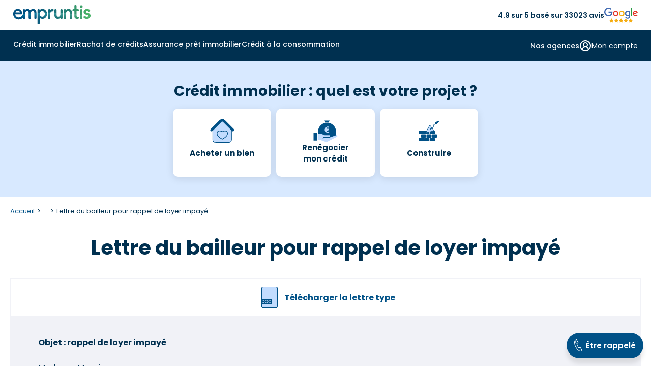

--- FILE ---
content_type: text/html
request_url: https://www.empruntis.com/modele-lettre-type/rappel-loyer-impaye.php
body_size: 23599
content:
<!DOCTYPE html>
<html lang="fr">
  <head>
    <meta charset="utf-8">
    <meta name="viewport" content="width=device-width, height=device-height, initial-scale=1.0">
    <meta name="format-detection" content="telephone=yes">
    <title>Modele gratuit - Rappel loyer impayé</title>
    <meta name="description" content="Recopiez gratuitement notre lettre type de rappel pour non paiement de loyer à adresser au locataire éditée par Empruntis.com | Rappel loyer impayé">
    <meta name="robots" content="max-image-preview:large">
        <link rel="canonical" href="https://www.empruntis.com/modele-lettre-type/rappel-loyer-impaye.php">
    <meta property="og:type" content="website">
    <meta property="og:site_name" content="Empruntis.com">
    <meta property="og:url" content="https://www.empruntis.com/modele-lettre-type/rappel-loyer-impaye.php">
    <meta property="og:title" content="Modele gratuit - Rappel loyer impayé">
    <meta property="og:description" content="Recopiez gratuitement notre lettre type de rappel pour non paiement de loyer à adresser au locataire éditée par Empruntis.com | Rappel loyer impayé">
    <meta property="og:image" content="https://www.empruntis.com/imgs/empruntis.png">
    <meta name="twitter:card" content="summary">
    <meta name="twitter:site" content="@empruntis">
    <meta name="twitter:creator" content="@empruntis">
    <meta name="twitter:title" content="Modele gratuit - Rappel loyer impayé">
    <meta name="twitter:description" content="Recopiez gratuitement notre lettre type de rappel pour non paiement de loyer à adresser au locataire éditée par Empruntis.com | Rappel loyer impayé">
        <link rel="preload" as="font" type="font/woff2" href="/fonts/emp.woff2" crossorigin>
    <link rel="preconnect" href="https://fonts.googleapis.com">
    <link rel="preconnect" href="https://fonts.gstatic.com" crossorigin>
    <link rel="preload" href="https://fonts.googleapis.com/css2?family=Poppins:wght@400;600;700&display=block" as="style">
    <link href="https://fonts.googleapis.com/css2?family=Poppins:wght@400;500;600;700&display=block" rel="stylesheet">
    <link rel="stylesheet" type="text/css" href="/css/emp.3.12.min.css">
    <link rel="alternate" type="application/rss+xml" title="Flux empruntis.com" href="https://www.empruntis.com/flux.rss.php" />
            <!-- Google Tag Manager -->
    <script src="/lib/tag/datalayer.js.php"></script>
        <script>
      (function(w, d, s, l, i) {
        w[l] = w[l] || [];
        w[l].push({
          'gtm.start': new Date().getTime(),
          event: 'gtm.js'
        });
        var f = d.getElementsByTagName(s)[0],
          j = d.createElement(s),
          dl = l != 'dataLayer' ? '&l=' + l : '';
        j.async = true;
        j.src =
          'https://www.googletagmanager.com/gtm.js?id=' + i + dl ;
        f.parentNode.insertBefore(j, f);
      })(window, document, 'script', 'dataLayer', 'GTM-5VTLG7D');
    </script>
    <!-- End Google Tag Manager -->
      </head>
  <body>
        <!-- Google Tag Manager (noscript) -->
    <noscript><iframe src="https://www.googletagmanager.com/ns.html?id=GTM-5VTLG7D" height="0" width="0" style="display:none;visibility:hidden"></iframe></noscript>
    <!-- End Google Tag Manager (noscript) -->
        <header>
      <div class="head_sup">
        <div id="smenu_btn">
          <button class="menu-button" aria-label="Menu">
            <div class="spinner first-spinner"></div>
            <div class="spinner second-spinner"></div>
            <div class="spinner third-spinner"></div>
          </button>
        </div>
        <div class="logo">
          <a href="/"><img src="/imgs/empruntis-logo-site.svg" width="152" height="38" alt="Empruntis courtier immobilier"></a>
        </div>
        <div class="content-avis"><span>4.9 sur 5 basé sur 33023 avis</span><img src="/imgs/menu/avis-google.svg" width="66" height="28" alt="avis google"></div>
        <div class="btn_customer bgi" data-info="gen|CLI">
          <svg xmlns="https://www.w3.org/2000/svg" width="30" height="29" viewBox="0 0 30 29" fill="none">
            <path d="M14.6667 16.1149C18.0034 16.1149 20.7083 13.5033 20.7083 10.2816C20.7083 7.05994 18.0034 4.44827 14.6667 4.44827C11.3299 4.44827 8.625 7.05994 8.625 10.2816C8.625 13.5033 11.3299 16.1149 14.6667 16.1149ZM14.6667 16.1149C17.2304 16.1149 19.6892 17.0983 21.502 18.8486C23.3149 20.5989 24.3333 22.9729 24.3333 25.4483M14.6667 16.1149C12.1029 16.1149 9.64415 17.0983 7.8313 18.8486C6.01845 20.5989 5 22.9729 5 25.4483" stroke="#003050" stroke-width="2" stroke-linecap="round" stroke-linejoin="round"/>
          </svg>
        </div>
      </div>
      <div class="backg-color">
        <div class="main-nav">
          <nav>
            <!-- menu desktop -->
            <div class="menu_under"></div>
            <div id="d_menu">
              <ul class="m_menu border-mobile">
                <li class="el_menu m_immo">
                  <span class="item_menu item-arrow"><a class="arrow-svg" href="/financement/"  id="menu_immo">Crédit immobilier</a></span>
                </li>
                <li class="el_menu m_rac">
                  <span class="item_menu item-arrow"><a class="arrow-svg" href="/rachat-credits/"  id="menu_rac">Rachat de crédits</a></span>
                </li>
                <li class="el_menu m_ade">
                  <span class="item_menu item-arrow"><a class="arrow-svg" href="/assurance-pret-immobilier/"  id="menu_ade">Assurance prêt immobilier</a></span>
                </li>
                <li class="el_menu m_conso">
                  <span class="item_menu item-arrow"><a class="arrow-svg" href="/credits-consommation/"  id="menu_conso">Crédit à la consommation</a></span>
                </li>
                              </ul>
              <div class="d_menu_on">
                <ul class="menu_right hide-desktop border-mobile">
                  <li class="el_menu">
                    <span class="submenu_right">
                      <span class="item_submenu">
                        <a href="/agences/">
                          <svg  class="item-svg" xmlns="https://www.w3.org/2000/svg" width="24" height="24" viewBox="0 0 24 24" fill="none">
                            <path d="M2 7L6.41 2.59C6.59606 2.40283 6.81732 2.25434 7.06103 2.15308C7.30474 2.05182 7.56609 1.99979 7.83 2H16.17C16.4339 1.99979 16.6953 2.05182 16.939 2.15308C17.1827 2.25434 17.4039 2.40283 17.59 2.59L22 7M2 7H22M2 7V10C2 10.5304 2.21071 11.0391 2.58579 11.4142C2.96086 11.7893 3.46957 12 4 12M22 7V10C22 10.5304 21.7893 11.0391 21.4142 11.4142C21.0391 11.7893 20.5304 12 20 12M4 12V20C4 20.5304 4.21071 21.0391 4.58579 21.4142C4.96086 21.7893 5.46957 22 6 22H18C18.5304 22 19.0391 21.7893 19.4142 21.4142C19.7893 21.0391 20 20.5304 20 20V12M4 12C4.58426 11.9678 5.14227 11.7467 5.59 11.37C5.70932 11.2838 5.85279 11.2374 6 11.2374C6.14721 11.2374 6.29068 11.2838 6.41 11.37C6.85773 11.7467 7.41574 11.9678 8 12C8.58426 11.9678 9.14227 11.7467 9.59 11.37C9.70932 11.2838 9.85279 11.2374 10 11.2374C10.1472 11.2374 10.2907 11.2838 10.41 11.37C10.8577 11.7467 11.4157 11.9678 12 12C12.5843 11.9678 13.1423 11.7467 13.59 11.37C13.7093 11.2838 13.8528 11.2374 14 11.2374C14.1472 11.2374 14.2907 11.2838 14.41 11.37C14.8577 11.7467 15.4157 11.9678 16 12C16.5843 11.9678 17.1423 11.7467 17.59 11.37C17.7093 11.2838 17.8528 11.2374 18 11.2374C18.1472 11.2374 18.2907 11.2838 18.41 11.37C18.8577 11.7467 19.4157 11.9678 20 12M15 22V18C15 17.4696 14.7893 16.9609 14.4142 16.5858C14.0391 16.2107 13.5304 16 13 16H11C10.4696 16 9.96086 16.2107 9.58579 16.5858C9.21071 16.9609 9 17.4696 9 18V22" stroke="#003050" stroke-width="2" stroke-linecap="round" stroke-linejoin="round"/>
                          </svg>
                          Nos agences
                        </a>
                      </span>
                    </span>
                  </li>
                  <li class="el_menu">
                    <span class="submenu_right">
                                            <span class="item_submenu">
                        <span class="content_submenu bgi" data-info="gen|CLI" data-cs-mask>
                          <svg class="item-svg" xmlns="https://www.w3.org/2000/svg" width="24" height="24" viewBox="0 0 24 24" fill="none">
                            <path d="M18 20C18 18.4087 17.3679 16.8826 16.2426 15.7574C15.1174 14.6321 13.5913 14 12 14M12 14C10.4087 14 8.88258 14.6321 7.75736 15.7574C6.63214 16.8826 6 18.4087 6 20M12 14C14.2091 14 16 12.2091 16 10C16 7.79086 14.2091 6 12 6C9.79086 6 8 7.79086 8 10C8 12.2091 9.79086 14 12 14ZM22 12C22 17.5228 17.5228 22 12 22C6.47715 22 2 17.5228 2 12C2 6.47715 6.47715 2 12 2C17.5228 2 22 6.47715 22 12Z" stroke="#003050" stroke-width="2" stroke-linecap="round" stroke-linejoin="round"/>
                          </svg>
                          <span>Mon compte</span>
                        </span>
                      </span>
                    </span>
                  </li>
                  <li class="el_menu">
                    <span class="submenu_right bgi" data-info="gen|PART_ESP">
                      <span class="item_submenu">
                        <span>
                          <svg  class="item-svg" xmlns="https://www.w3.org/2000/svg" width="24" height="24" viewBox="0 0 24 24" fill="none">
                            <path d="M11 17L13 19C13.197 19.197 13.4308 19.3533 13.6882 19.4599C13.9456 19.5665 14.2214 19.6213 14.5 19.6213C14.7786 19.6213 15.0544 19.5665 15.3118 19.4599C15.5692 19.3533 15.803 19.197 16 19C16.197 18.803 16.3532 18.5692 16.4598 18.3118C16.5665 18.0544 16.6213 17.7786 16.6213 17.5C16.6213 17.2214 16.5665 16.9456 16.4598 16.6882C16.3532 16.4309 16.197 16.197 16 16M14 14L16.5 16.5C16.8978 16.8978 17.4374 17.1213 18 17.1213C18.5626 17.1213 19.1022 16.8978 19.5 16.5C19.8978 16.1022 20.1213 15.5626 20.1213 15C20.1213 14.4374 19.8978 13.8978 19.5 13.5L15.62 9.62002C15.0575 9.05821 14.295 8.74265 13.5 8.74265C12.705 8.74265 11.9425 9.05821 11.38 9.62002L10.5 10.5C10.1022 10.8978 9.56261 11.1213 9 11.1213C8.43739 11.1213 7.89782 10.8978 7.5 10.5C7.10218 10.1022 6.87868 9.56262 6.87868 9.00002C6.87868 8.43741 7.10218 7.89784 7.5 7.50002L10.31 4.69002C11.2222 3.78016 12.4119 3.20057 13.6906 3.04299C14.9694 2.88541 16.2642 3.15885 17.37 3.82002L17.84 4.10002C18.2658 4.357 18.772 4.44613 19.26 4.35002L21 4.00002M21 3.00002L22 14H20M3 3.00002L2 14L8.5 20.5C8.89782 20.8978 9.43739 21.1213 10 21.1213C10.5626 21.1213 11.1022 20.8978 11.5 20.5C11.8978 20.1022 12.1213 19.5626 12.1213 19C12.1213 18.4374 11.8978 17.8978 11.5 17.5M3 4.00002H11" stroke="#003050" stroke-width="2" stroke-linecap="round" stroke-linejoin="round"/>
                          </svg>
                          Espace partenaire
                        </span>
                      </span>
                    </span>
                                      </li>
                </ul>
                <div class="content-avis-mobile hide-desktop"><span>4.9 sur 5 basé sur 33023 avis</span><img src="/imgs/menu/avis-google.svg" width="66" height="28" alt="avis google"></div>
              </div>
                            <div class="m_s_menu">
                <!--IMMO GENERIQUE-->
                <div class="submenu" id="submenu_immo">
                  <div class="container">
                    <div class="bl_submenu" data-grid-name="grid-special">
                      <div class="m_retour"><span class="menu-retour">Retour</span></div>
                      <div class="m_display bgi" data-info="univers|IMMO"><span>Crédit immobilier</span></div>
                      <div class="content-visuel area-a">
                        <img class="menu-visuel" src="/imgs/menu/immo.png" width="534" height="281" alt="Crédit immobilier">
                        <div class="menu_rate">
                          <p>Profitez d'un taux immo à <span>2,75&nbsp;%</span> <span>sur 15 ans <sup>(1)</sup></span></p>
                        </div>
                        <a class="m_btn" href="https://www.empruntis.com/financement/comparateur/comparateur-pret-immobilier.php"><span class="cta_immo">Je compare les crédits immobiliers</span></a>
                      </div>
                      <div class="area-menu area-b">
                        <span class="m_title titre-link accordion-open" aria-expanded="true" aria-controls="menuColumns_immo1" >
                          L'essentiel de l'immo
                          <!-- SVG plus par défaut -->
                          <span class="accordion-icon" aria-hidden="true">
                            <svg class="icon-plus" xmlns="https://www.w3.org/2000/svg" width="24" height="24" fill="none">
                              <path d="M5 12H19M12 5V19" stroke="#003050" stroke-width="2" stroke-linecap="round" stroke-linejoin="round"/>
                            </svg>
                            <svg class="icon-minus" xmlns="https://www.w3.org/2000/svg" width="24" height="24" fill="none">
                              <path d="M5 12H19" stroke="#003050" stroke-width="2" stroke-linecap="round" stroke-linejoin="round"/>
                            </svg>
                          </span>
                        </span>
                        <div id="menuColumns_immo1" class="menu-columns columns-flex active">
                          <ul class="column">
                            <li class="nav-link m_title">
                              <svg class="column-svg" xmlns="https://www.w3.org/2000/svg" width="20" height="21" viewBox="0 0 20 21" fill="none">
                                <path d="M15.833 4.66659L4.16634 16.3333M7.49967 5.91658C7.49967 7.06718 6.56693 7.99992 5.41634 7.99992C4.26575 7.99992 3.33301 7.06718 3.33301 5.91658C3.33301 4.76599 4.26575 3.83325 5.41634 3.83325C6.56693 3.83325 7.49967 4.76599 7.49967 5.91658ZM16.6663 15.0833C16.6663 16.2338 15.7336 17.1666 14.583 17.1666C13.4324 17.1666 12.4997 16.2338 12.4997 15.0833C12.4997 13.9327 13.4324 12.9999 14.583 12.9999C15.7336 12.9999 16.6663 13.9327 16.6663 15.0833Z" stroke="#003050" stroke-width="2" stroke-linecap="round" stroke-linejoin="round"/>
                              </svg>
                              <a href="/financement/actualites/barometres_regionaux.php">
                              <span>Taux immobilier 2025</span></a>
                            </li>
                            <li class="nav-link">
                              <svg class="column-svg" xmlns="https://www.w3.org/2000/svg" width="20" height="21" viewBox="0 0 20 21" fill="none">
                                <path d="M2.5 3V16.3333C2.5 16.7754 2.67559 17.1993 2.98816 17.5118C3.30072 17.8244 3.72464 18 4.16667 18H17.5M5.83333 13.8333C6.25 12.1667 7.08333 8 9.16667 8C10.8333 8 10.8333 10.5 12.5 10.5C14.5833 10.5 16.25 6.33333 16.6667 4.66667" stroke="#003050" stroke-width="2" stroke-linecap="round" stroke-linejoin="round"/>
                              </svg>
                              <a href="/financement/actualites/historique-taux-credit-immobilier.php"><span>Évolution taux immobilier</span></a>
                            </li>
                            <li class="nav-link">
                              <svg class="column-svg" xmlns="https://www.w3.org/2000/svg" width="20" height="21" viewBox="0 0 20 21" fill="none">
                                <path d="M10 18.8334V10.5M10 10.5L2.74167 6.33335M10 10.5L17.2583 6.33335M6.25 4.05835L13.75 8.35002M9.16667 18.6084C9.42003 18.7546 9.70744 18.8316 10 18.8316C10.2926 18.8316 10.58 18.7546 10.8333 18.6084L16.6667 15.275C16.9198 15.1289 17.13 14.9188 17.2763 14.6657C17.4225 14.4127 17.4997 14.1256 17.5 13.8334V7.16669C17.4997 6.87442 17.4225 6.58736 17.2763 6.33432C17.13 6.08128 16.9198 5.87116 16.6667 5.72502L10.8333 2.39169C10.58 2.24541 10.2926 2.1684 10 2.1684C9.70744 2.1684 9.42003 2.24541 9.16667 2.39169L3.33333 5.72502C3.08022 5.87116 2.86998 6.08128 2.72372 6.33432C2.57745 6.58736 2.5003 6.87442 2.5 7.16669V13.8334C2.5003 14.1256 2.57745 14.4127 2.72372 14.6657C2.86998 14.9188 3.08022 15.1289 3.33333 15.275L9.16667 18.6084Z" stroke="#003050" stroke-width="2" stroke-linecap="round" stroke-linejoin="round"/>
                              </svg>
                              <a href="/financement/guide/interet-rachat-credit.php"><span>Rachat de crédit immobilier</span></a>
                            </li>
                            <li class="nav-link">
                              <svg class="column-svg" xmlns="https://www.w3.org/2000/svg" width="20" height="21" viewBox="0 0 20 21" fill="none">
                                <path d="M7.50033 8.00008H7.50866M12.5003 8.00008L7.50033 13.0001M12.5003 13.0001H12.5087M1.66699 8.00008C2.33003 8.00008 2.96592 8.26347 3.43476 8.73231C3.9036 9.20116 4.16699 9.83704 4.16699 10.5001C4.16699 11.1631 3.9036 11.799 3.43476 12.2678C2.96592 12.7367 2.33003 13.0001 1.66699 13.0001V14.6667C1.66699 15.1088 1.84259 15.5327 2.15515 15.8453C2.46771 16.1578 2.89163 16.3334 3.33366 16.3334H16.667C17.109 16.3334 17.5329 16.1578 17.8455 15.8453C18.1581 15.5327 18.3337 15.1088 18.3337 14.6667V13.0001C17.6706 13.0001 17.0347 12.7367 16.5659 12.2678C16.0971 11.799 15.8337 11.1631 15.8337 10.5001C15.8337 9.83704 16.0971 9.20116 16.5659 8.73231C17.0347 8.26347 17.6706 8.00008 18.3337 8.00008V6.33341C18.3337 5.89139 18.1581 5.46746 17.8455 5.1549C17.5329 4.84234 17.109 4.66675 16.667 4.66675H3.33366C2.89163 4.66675 2.46771 4.84234 2.15515 5.1549C1.84259 5.46746 1.66699 5.89139 1.66699 6.33341V8.00008Z" stroke="#003050" stroke-width="2" stroke-linecap="round" stroke-linejoin="round"/>
                              </svg>
                              <a href="/financement/guide/ptz-plus/ptz-plus-pour-qui.php"><span>Prêt à taux zéro (PTZ)</span></a>
                            </li>
                          </ul>
                          <ul class="column">
                            <li class="nav-link">
                              <svg class="column-svg" xmlns="https://www.w3.org/2000/svg" width="21" height="21" viewBox="0 0 21 21" fill="none">
                                <path d="M18.8333 10.5C18.8333 15.1024 15.1024 18.8333 10.5 18.8333M18.8333 10.5C18.8333 5.89762 15.1024 2.16666 10.5 2.16666M18.8333 10.5H2.16666M10.5 18.8333C5.89762 18.8333 2.16666 15.1024 2.16666 10.5M10.5 18.8333C8.36019 16.5865 7.16666 13.6027 7.16666 10.5C7.16666 7.39727 8.36019 4.41345 10.5 2.16666M10.5 18.8333C12.6398 16.5865 13.8333 13.6027 13.8333 10.5C13.8333 7.39727 12.6398 4.41345 10.5 2.16666M2.16666 10.5C2.16666 5.89762 5.89762 2.16666 10.5 2.16666" stroke="#003050" stroke-width="2" stroke-linecap="round" stroke-linejoin="round"/>
                              </svg>
                              <a href="/financement/guide/prets-bancaires.php"><span>Tous les prêts bancaires</span></a>
                            </li>
                            <li class="nav-link">
                              <svg class="column-svg" xmlns="https://www.w3.org/2000/svg" width="21" height="21" viewBox="0 0 21 21" fill="none">
                                <path d="M13.8333 3.83335H15.5C15.942 3.83335 16.366 4.00895 16.6785 4.32151C16.9911 4.63407 17.1667 5.05799 17.1667 5.50002V17.1667C17.1667 17.6087 16.9911 18.0326 16.6785 18.3452C16.366 18.6578 15.942 18.8334 15.5 18.8334H10.9167M3.83334 11.75V5.50002C3.83334 5.05799 4.00894 4.63407 4.3215 4.32151C4.63406 4.00895 5.05798 3.83335 5.50001 3.83335H7.16668M8.00001 2.16669H13C13.4602 2.16669 13.8333 2.53978 13.8333 3.00002V4.66669C13.8333 5.12692 13.4602 5.50002 13 5.50002H8.00001C7.53977 5.50002 7.16668 5.12692 7.16668 4.66669V3.00002C7.16668 2.53978 7.53977 2.16669 8.00001 2.16669ZM11.6483 13.5217C11.8127 13.3573 11.9431 13.1622 12.0321 12.9474C12.121 12.7327 12.1668 12.5025 12.1668 12.27C12.1668 12.0376 12.121 11.8074 12.0321 11.5926C11.9431 11.3779 11.8127 11.1827 11.6483 11.0184C11.484 10.854 11.2888 10.7236 11.0741 10.6346C10.8593 10.5457 10.6291 10.4999 10.3967 10.4999C10.1642 10.4999 9.93404 10.5457 9.71928 10.6346C9.50452 10.7236 9.30938 10.854 9.14501 11.0184L4.97001 15.195C4.77188 15.393 4.62686 15.6378 4.54834 15.9067L3.85084 18.2984C3.82993 18.3701 3.82867 18.4461 3.84721 18.5184C3.86575 18.5908 3.9034 18.6568 3.95622 18.7096C4.00903 18.7625 4.07508 18.8001 4.14743 18.8187C4.21979 18.8372 4.2958 18.8359 4.36751 18.815L6.75918 18.1175C7.02806 18.039 7.27283 17.894 7.47084 17.6959L11.6483 13.5217Z" stroke="#003050" stroke-width="2" stroke-linecap="round" stroke-linejoin="round"/>
                              </svg>
                              <a href="/financement/guide/compromis-vente.php"><span>Compromis de vente</span></a>
                            </li>
                            <li class="nav-link">
                              <svg class="column-svg" xmlns="https://www.w3.org/2000/svg" width="20" height="21" viewBox="0 0 20 21" fill="none">
                                <path d="M2.5 18.8334H17.5M5 15.5V9.66669M8.33333 15.5V9.66669M11.6667 15.5V9.66669M15 15.5V9.66669M10 2.16669L16.6667 6.33335H3.33333L10 2.16669Z" stroke="#003050" stroke-width="2" stroke-linecap="round" stroke-linejoin="round"/>
                              </svg>
                              <a href="/financement/guide/organismes.php"><span>Meilleure banque pour prêt immobilier</span></a>
                            </li>
                            <li class="nav-link">
                              <svg class="column-svg" xmlns="https://www.w3.org/2000/svg" width="20" height="21" viewBox="0 0 20 21" fill="none">
                                <path d="M4.16699 8C5.5477 8 6.66699 6.88071 6.66699 5.5C6.66699 4.11929 5.5477 3 4.16699 3C2.78628 3 1.66699 4.11929 1.66699 5.5C1.66699 6.88071 2.78628 8 4.16699 8ZM4.16699 8V13.8333C4.16699 14.2754 4.34259 14.6993 4.65515 15.0118C4.96771 15.3244 5.39163 15.5 5.83366 15.5H10.0003M10.0003 5.5H14.167C14.609 5.5 15.0329 5.67559 15.3455 5.98816C15.6581 6.30072 15.8337 6.72464 15.8337 7.16667V13M10.0003 5.5L12.5003 8M10.0003 5.5L12.5003 3M15.8337 13C14.4529 13 13.3337 14.1193 13.3337 15.5C13.3337 16.8807 14.4529 18 15.8337 18C17.2144 18 18.3337 16.8807 18.3337 15.5C18.3337 14.1193 17.2144 13 15.8337 13ZM10.0003 15.5L7.50033 13M10.0003 15.5L7.50033 18" stroke="#003050" stroke-width="2" stroke-linecap="round" stroke-linejoin="round"/>
                              </svg>
                              <a href="/financement/guide/taeg.php"><span>Calcul TAEG</span></a>
                            </li>
                          </ul>
                        </div>
                        <div>
                        </div>
                      </div>
                      <div class="center_part area-menu area-c">
                        <span class="m_title-width titre-link" role="button" aria-expanded="false" aria-controls="menuColumns_immo2">
                          <svg class="column-svg" xmlns="https://www.w3.org/2000/svg" width="17" height="20" viewBox="0 0 17 20" fill="none">
                            <path d="M16 3.0276H10.1667M6.83333 3.0276H1M16 9.69426H8.5M5.16667 9.69426H1M16 16.3609H11.8333M8.5 16.3609H1M10.1667 1.36093V4.69426M5.16667 8.0276V11.3609M11.8333 14.6943V18.0276" stroke="#003050" stroke-width="2" stroke-linecap="round" stroke-linejoin="round"/>
                          </svg>
                          Les simulateurs
                          <!-- SVG plus par défaut -->
                          <span class="accordion-icon" aria-hidden="true">
                            <svg class="icon-plus" xmlns="https://www.w3.org/2000/svg" width="24" height="24" fill="none">
                              <path d="M5 12H19M12 5V19" stroke="#003050" stroke-width="2" stroke-linecap="round" stroke-linejoin="round"/>
                            </svg>
                            <svg class="icon-minus" xmlns="https://www.w3.org/2000/svg" width="24" height="24" fill="none">
                              <path d="M5 12H19" stroke="#003050" stroke-width="2" stroke-linecap="round" stroke-linejoin="round"/>
                            </svg>
                          </span>
                        </span>
                        </span>
                        <ul id="menuColumns_immo2" class="center_part_liste menu-columns">
                          <li><a class="icon_calc" href="/financement/credit-immobilier-simulation.php">Simulation prêt immobilier</a></li>
                          <li><a class="icon_calc" href="/financement/simulation-pret-immobilier/calculette-pret-immobilier.php">Calcul des mensualités</a></li>
                          <li><a class="icon_calc" href="/financement/simulation-pret-immobilier/calcul-capacite-emprunt.php">Calcul capacité d'emprunt</a></li>
                          <li><a class="icon_calc" href="/financement/simulation-pret-immobilier/simulation-pel.php">Simulation prêt PEL</a></li>
                          <li><a class="icon_calc" href="/financement/simulation-pret-immobilier/simulation-pret-relais.php">Simulation prêt relais</a></li>
                          <li><a class="icon_calc" href="/financement/simulation-pret-immobilier/calcul-frais-de-notaire.php">Calcul frais de notaire</a></li>
                        </ul>
                      </div>
                      <div class="area-menu area-d">
                        <span class="m_title titre-link" role="button" aria-expanded="false" aria-controls="menuColumns_immo3">
                          Les guides de l'immo
                          <!-- SVG plus par défaut -->
                          <span class="accordion-icon" aria-hidden="true">
                            <svg class="icon-plus" xmlns="https://www.w3.org/2000/svg" width="24" height="24" fill="none">
                              <path d="M5 12H19M12 5V19" stroke="#003050" stroke-width="2" stroke-linecap="round" stroke-linejoin="round"/>
                            </svg>
                            <svg class="icon-minus" xmlns="https://www.w3.org/2000/svg" width="24" height="24" fill="none">
                              <path d="M5 12H19" stroke="#003050" stroke-width="2" stroke-linecap="round" stroke-linejoin="round"/>
                            </svg>
                          </span>
                        </span>
                        <ul id="menuColumns_immo3" class="menu-columns">
                          <li><a href="/financement/guide/etapes-achat-immobilier.php"><span>Etapes achat bien immobilier</span></a></li>
                          <li><a href="/financement/guide/offre-de-pret.php"><span>Offre de pret immobilier</span></a></li>
                          <li><a href="/financement/guide/conditions-pret-immobilier.php"><span>Conditions d'un prêt immobilier</span></a></li>
                          <li><a href="/financement/investissement-locatif/"><span>Investissement locatif</span></a></li>
                          <li><a href="/financement/guide/plan-guide.php"><span>Guides du crédit immobilier</span></a></li>
                          <li><a href="/financement/faq/"><span>Questions fréquentes crédit immobilier</span></a></li>
                          <li><a href="/financement/actualites/"><span>Actualités du crédit immobilier</span></a></li>
                        </ul>
                      </div>
                    </div>
                  </div>
                </div>
                <!--RAC GENERIQUE-->
                <div class="submenu" id="submenu_rac">
                  <div class="container">
                    <div class="bl_submenu" data-grid-name="grid-special">
                      <div class="m_retour"><span class="menu-retour">Retour</span></div>
                      <div class="m_display bgi" data-info="univers|IMMO"><span>Rachat de crédits</span></div>
                      <div class="content-visuel area-a">
                        <img class="menu-visuel" src="/imgs/menu/rac.png" width="315" height="152" alt="Rachat de crédits">
                        <div class="menu_rate">
                          <p>Regroupez vos crédits, jusqu'à -60% sur vos mensualités <sup>(4)</sup></p>
                        </div>
                        <a class="m_btn" href="https://www.empruntis.com/rachat-de-credit/comparateur-rachat-credit/comparateur-rachat-credit.php"><span class="cta_immo">Je compare les rachats de crédits</span></a>
                      </div>
                      <div class="area-menu area-b">
                        <span class="m_title titre-link accordion-open" aria-expanded="true" aria-controls="menuColumns_rac1" >
                          L'essentiel du rachat de crédits
                          <!-- SVG plus par défaut -->
                          <span class="accordion-icon" aria-hidden="true">
                            <svg class="icon-plus" xmlns="https://www.w3.org/2000/svg" width="24" height="24" fill="none">
                              <path d="M5 12H19M12 5V19" stroke="#003050" stroke-width="2" stroke-linecap="round" stroke-linejoin="round"/>
                            </svg>
                            <svg class="icon-minus" xmlns="https://www.w3.org/2000/svg" width="24" height="24" fill="none">
                              <path d="M5 12H19" stroke="#003050" stroke-width="2" stroke-linecap="round" stroke-linejoin="round"/>
                            </svg>
                          </span>
                        </span>
                        <div id="menuColumns_rac1" class="menu-columns columns-flex active">
                          <ul class="column">
                            <li class="nav-link column-title">
                              <svg class="column-svg" xmlns="https://www.w3.org/2000/svg" width="21" height="21" viewBox="0 0 21 21" fill="none">
                                <path d="M18 3.83329H12.1667M8.83333 3.83329H3M18 10.5H10.5M7.16667 10.5H3M18 17.1666H13.8333M10.5 17.1666H3M12.1667 2.16663V5.49996M7.16667 8.83329V12.1666M13.8333 15.5V18.8333" stroke="#003050" stroke-width="2" stroke-linecap="round" stroke-linejoin="round"/>
                              </svg>
                              <a href="/rachat-credits/simulation-rachat-credit.php">
                              <span>Simulation rachat de crédit</span></a>
                            </li>
                            <li class="nav-link">
                              <svg class="column-svg" xmlns="https://www.w3.org/2000/svg" width="21" height="21" viewBox="0 0 21 21" fill="none">
                                <path d="M3 9.66663H5.5C5.94203 9.66663 6.36595 9.84222 6.67851 10.1548C6.99107 10.4673 7.16667 10.8913 7.16667 11.3333V13.8333C7.16667 14.2753 6.99107 14.6992 6.67851 15.0118C6.36595 15.3244 5.94203 15.5 5.5 15.5H4.66667C4.22464 15.5 3.80072 15.3244 3.48816 15.0118C3.17559 14.6992 3 14.2753 3 13.8333V9.66663ZM3 9.66663C3 8.68171 3.19399 7.70644 3.5709 6.7965C3.94781 5.88656 4.50026 5.05976 5.1967 4.36332C5.89314 3.66689 6.71993 3.11444 7.62987 2.73753C8.53982 2.36062 9.51509 2.16663 10.5 2.16663C11.4849 2.16663 12.4602 2.36062 13.3701 2.73753C14.2801 3.11444 15.1069 3.66689 15.8033 4.36332C16.4997 5.05976 17.0522 5.88656 17.4291 6.7965C17.806 7.70644 18 8.68171 18 9.66663M18 9.66663V13.8333M18 9.66663H15.5C15.058 9.66663 14.634 9.84222 14.3215 10.1548C14.0089 10.4673 13.8333 10.8913 13.8333 11.3333V13.8333C13.8333 14.2753 14.0089 14.6992 14.3215 15.0118C14.634 15.3244 15.058 15.5 15.5 15.5H16.3333C16.7754 15.5 17.1993 15.3244 17.5118 15.0118C17.8244 14.6992 18 14.2753 18 13.8333M18 13.8333V15.5C18 16.384 17.6488 17.2319 17.0237 17.857C16.3986 18.4821 15.5507 18.8333 14.6667 18.8333H10.5" stroke="#003050" stroke-width="2" stroke-linecap="round" stroke-linejoin="round"/>
                              </svg>
                              <a href="/rachat-credits/faq/role-courtier.php"><span>Courtier rachat de crédit</span></a>
                            </li>
                            <li class="nav-link">
                              <svg class="column-svg" xmlns="https://www.w3.org/2000/svg" width="21" height="21" viewBox="0 0 21 21" fill="none">
                                <path d="M18 13C18 13.442 17.8244 13.866 17.5118 14.1785C17.1993 14.4911 16.7754 14.6667 16.3333 14.6667H6.33333L3 18V4.66667C3 4.22464 3.17559 3.80072 3.48816 3.48816C3.80072 3.17559 4.22464 3 4.66667 3H16.3333C16.7754 3 17.1993 3.17559 17.5118 3.48816C17.8244 3.80072 18 4.22464 18 4.66667V13Z" stroke="#003050" stroke-width="2" stroke-linecap="round" stroke-linejoin="round"/>
                                <path d="M12.8333 6.75C12.5459 6.46299 12.1562 6.30179 11.75 6.30179C11.3438 6.30179 10.9541 6.46299 10.6667 6.75L10.5 7L10.25 6.75C10.0968 6.61868 9.91922 6.51882 9.72742 6.45612C9.53561 6.39343 9.33334 6.36913 9.13215 6.3846C8.93096 6.40008 8.73478 6.45503 8.55482 6.54632C8.37487 6.63761 8.21466 6.76346 8.08333 6.91667C7.95201 7.06988 7.85215 7.24745 7.78946 7.43925C7.72676 7.63105 7.70246 7.83332 7.71793 8.03452C7.73341 8.23571 7.78836 8.43189 7.87966 8.61184C7.97095 8.7918 8.09679 8.95201 8.25 9.08333L10.5 11.3333L12.75 9.08333C13.5 8.33333 13.4167 7.33333 12.8333 6.75Z" stroke="#003050" stroke-width="2" stroke-linecap="round" stroke-linejoin="round"/>
                              </svg>
                              <a href="/rachat-credits/mon-projet-de-refinancement/banque-rachat-credit/organisme-rachat-credit.php"><span>Meilleur rachat de crédit</span></a>
                            </li>
                          </ul>
                          <ul class="column">
                            <li class="nav-link">
                              <svg class="column-svg" xmlns="https://www.w3.org/2000/svg" width="21" height="21" viewBox="0 0 21 21" fill="none">
                                <path d="M18.8333 10.5C18.8333 15.1023 15.1024 18.8333 10.5 18.8333M18.8333 10.5C18.8333 5.89759 15.1024 2.16663 10.5 2.16663M18.8333 10.5H2.16666M10.5 18.8333C5.89762 18.8333 2.16666 15.1023 2.16666 10.5M10.5 18.8333C8.36019 16.5865 7.16666 13.6027 7.16666 10.5C7.16666 7.39724 8.36019 4.41342 10.5 2.16663M10.5 18.8333C12.6398 16.5865 13.8333 13.6027 13.8333 10.5C13.8333 7.39724 12.6398 4.41342 10.5 2.16663M2.16666 10.5C2.16666 5.89759 5.89762 2.16663 10.5 2.16663" stroke="#003050" stroke-width="2" stroke-linecap="round" stroke-linejoin="round"/>
                              </svg>
                              <a href="/rachat-credits/faq/type-rachat-de-credit.php"><span>Tous les rachats de crédits</span></a>
                            </li>
                            <li class="nav-link">
                              <svg class="column-svg" xmlns="https://www.w3.org/2000/svg" width="21" height="21" viewBox="0 0 21 21" fill="none">
                                <path d="M10.5 7.99996L15.5 13M15.5 7.99996L10.5 13M8.83334 4.66663C8.41924 4.66665 8.01998 4.82083 7.71334 5.09913L2.44 9.88246C2.35394 9.96057 2.28516 10.0558 2.2381 10.1621C2.19103 10.2684 2.16672 10.3833 2.16672 10.4995C2.16672 10.6158 2.19103 10.7307 2.2381 10.837C2.28516 10.9433 2.35394 11.0385 2.44 11.1166L7.71334 15.9008C8.01998 16.1791 8.41924 16.3333 8.83334 16.3333H17.1667C17.6087 16.3333 18.0326 16.1577 18.3452 15.8451C18.6577 15.5326 18.8333 15.1087 18.8333 14.6666V6.33329C18.8333 5.89127 18.6577 5.46734 18.3452 5.15478C18.0326 4.84222 17.6087 4.66663 17.1667 4.66663H8.83334Z" stroke="#003050" stroke-width="2" stroke-linecap="round" stroke-linejoin="round"/>
                              </svg>
                              <a href="/rachat-credits/mon-projet-de-refinancement/cas-specifiques/le-surendettement/effacement-de-dettes.php"><span>Effacement de dettes</span></a>
                            </li>
                            <li class="nav-link">
                              <svg class="column-svg" xmlns="https://www.w3.org/2000/svg" width="21" height="21" viewBox="0 0 21 21" fill="none">
                                <path d="M4.66667 3C4.22464 3 3.80072 3.17559 3.48816 3.48816C3.17559 3.80072 3 4.22464 3 4.66667M16.3333 3C16.7754 3 17.1993 3.17559 17.5118 3.48816C17.8244 3.80072 18 4.22464 18 4.66667M4.66667 18C4.22464 18 3.80072 17.8244 3.48816 17.5118C3.17559 17.1993 3 16.7754 3 16.3333M8 3H8.83333M8 18H9.66667M12.1667 3H13M3 8V8.83333M18 8V9.66667M3 12.1667V13M10.5283 11.0675C10.4983 10.9921 10.491 10.9096 10.5074 10.8301C10.5237 10.7507 10.563 10.6778 10.6204 10.6204C10.6778 10.563 10.7507 10.5237 10.8301 10.5074C10.9096 10.491 10.9921 10.4983 11.0675 10.5283L18.5675 13.445C18.6479 13.4764 18.7166 13.532 18.764 13.6042C18.8114 13.6763 18.8353 13.7614 18.8323 13.8477C18.8292 13.9339 18.7995 14.0171 18.7471 14.0858C18.6948 14.1544 18.6224 14.2051 18.54 14.2308L15.67 15.1208C15.5405 15.1609 15.4227 15.2319 15.3269 15.3277C15.2311 15.4236 15.16 15.5413 15.12 15.6708L14.2308 18.54C14.2051 18.6224 14.1544 18.6948 14.0858 18.7471C14.0171 18.7995 13.9339 18.8292 13.8477 18.8323C13.7614 18.8353 13.6763 18.8114 13.6042 18.764C13.532 18.7166 13.4764 18.6479 13.445 18.5675L10.5283 11.0675Z" stroke="#003050" stroke-width="2" stroke-linecap="round" stroke-linejoin="round"/>
                              </svg>
                              <a href="/rachat-credits/mon-projet-de-refinancement/les-etapes-du-rachat-de-credits/"><span>Fonctionnement du rachat de crédits</span></a>
                            </li>
                          </ul>
                        </div>
                      </div>
                      <div class="area-menu area-d">
                        <span class="m_title titre-link" role="button" aria-expanded="false" aria-controls="menuColumns_rac2">
                          Le guide du rachat de crédits
                          <!-- SVG plus par défaut -->
                          <span class="accordion-icon" aria-hidden="true">
                            <svg class="icon-plus" xmlns="https://www.w3.org/2000/svg" width="24" height="24" fill="none">
                              <path d="M5 12H19M12 5V19" stroke="#003050" stroke-width="2" stroke-linecap="round" stroke-linejoin="round"/>
                            </svg>
                            <svg class="icon-minus" xmlns="https://www.w3.org/2000/svg" width="24" height="24" fill="none">
                              <path d="M5 12H19" stroke="#003050" stroke-width="2" stroke-linecap="round" stroke-linejoin="round"/>
                            </svg>
                          </span>
                        </span>
                        <ul id="menuColumns_rac2" class="menu-columns">
                          <li><a href="/rachat-credits/mon-projet-de-refinancement/cas-specifiques/le-surendettement/ficp.php"><span>FICP</span></a></li>
                          <li><a href="/rachat-credits/mon-projet-de-refinancement/cas-specifiques/le-surendettement.php"><span>Surendettement</span></a></li>
                          <li><a href="/rachat-credits/lettre-type/"><span>Modèles de lettres rachat de crédits</span></a></li>
                          <li><a href="/rachat-credits/mon-projet-de-refinancement/"><span>Guides du rachat de crédits</span></a></li>
                          <li><a href="/rachat-credits/faq/"><span>Questions fréquentes rachat de crédits</span></a></li>
                          <li><a href="/rachat-credits/actualites/"><span>Actualités du rachat de crédits</span></a></li>
                        </ul>
                      </div>
                    </div>
                  </div>
                </div>
                <!--ADE GENERIQUE-->
                <div class="submenu" id="submenu_ade">
                  <div class="container">
                    <div class="bl_submenu" data-grid-name="grid-special">
                      <div class="m_retour"><span class="menu-retour">Retour</span></div>
                      <div class="m_display bgi" data-info="univers|AEMP"><span>Assurance de prêt immobilier</span></div>
                      <div class="content-visuel area-a">
                        <img class="menu-visuel" src="/imgs/menu/ade.png" width="315" height="152" alt="Assurance de prêt immobilier">
                        <div class="menu_rate">
                          <p>Jusqu'à -65% sur votre assurance de prêt <sup>(2)</sup></p>
                        </div>
                        <a class="m_btn" href="https://www.empruntis.com/assurance-emprunteur/comparatif/comparateur-assurance-pret-immobilier.php"><span class="cta_ade">Je compare les assurances de prêt</span></a>
                      </div>
                      <div class="area-menu area-b">
                        <span class="m_title titre-link accordion-open" aria-expanded="true" aria-controls="menuColumns_ade1" >
                          L’essentiel de l’assurance emprunteur
                          <!-- SVG plus par défaut -->
                          <span class="accordion-icon" aria-hidden="true">
                            <svg class="icon-plus" xmlns="https://www.w3.org/2000/svg" width="24" height="24" fill="none">
                              <path d="M5 12H19M12 5V19" stroke="#003050" stroke-width="2" stroke-linecap="round" stroke-linejoin="round"/>
                            </svg>
                            <svg class="icon-minus" xmlns="https://www.w3.org/2000/svg" width="24" height="24" fill="none">
                              <path d="M5 12H19" stroke="#003050" stroke-width="2" stroke-linecap="round" stroke-linejoin="round"/>
                            </svg>
                          </span>
                        </span>
                        <div id="menuColumns_ade1" class="menu-columns columns-flex active">
                          <ul class="column">
                            <li class="nav-link column-title">
                              <svg class="column-svg" xmlns="https://www.w3.org/2000/svg" width="20" height="21" viewBox="0 0 20 21" fill="none">
                                <path d="M15.833 4.66659L4.16634 16.3333M7.49967 5.91658C7.49967 7.06718 6.56693 7.99992 5.41634 7.99992C4.26575 7.99992 3.33301 7.06718 3.33301 5.91658C3.33301 4.76599 4.26575 3.83325 5.41634 3.83325C6.56693 3.83325 7.49967 4.76599 7.49967 5.91658ZM16.6663 15.0833C16.6663 16.2338 15.7336 17.1666 14.583 17.1666C13.4324 17.1666 12.4997 16.2338 12.4997 15.0833C12.4997 13.9327 13.4324 12.9999 14.583 12.9999C15.7336 12.9999 16.6663 13.9327 16.6663 15.0833Z" stroke="#003050" stroke-width="2" stroke-linecap="round" stroke-linejoin="round"/>
                              </svg>
                              <a href="/assurance-pret-immobilier/taux-assurance-pret-immobilier/">
                              <span>Taux assurance de prêt immobilier</span></a>
                            </li>
                            <li class="nav-link">
                              <svg class="column-svg" xmlns="https://www.w3.org/2000/svg" width="21" height="21" viewBox="0 0 21 21" fill="none">
                                <path d="M18 3.83341H12.1667M8.83333 3.83341H3M18 10.5001H10.5M7.16667 10.5001H3M18 17.1667H13.8333M10.5 17.1667H3M12.1667 2.16675V5.50008M7.16667 8.83341V12.1667M13.8333 15.5001V18.8334" stroke="#003050" stroke-width="2" stroke-linecap="round" stroke-linejoin="round"/>
                              </svg>
                              <a href="/assurance-pret-immobilier/simulation-assurance-pret-immobilier.php"><span>Simulation assurance emprunteur</span></a>
                            </li>
                            <li class="nav-link">
                              <svg class="column-svg" xmlns="https://www.w3.org/2000/svg" width="21" height="21" viewBox="0 0 21 21" fill="none">
                                <path d="M18 13C18 13.442 17.8244 13.866 17.5118 14.1785C17.1993 14.4911 16.7754 14.6667 16.3333 14.6667H6.33333L3 18V4.66667C3 4.22464 3.17559 3.80072 3.48816 3.48816C3.80072 3.17559 4.22464 3 4.66667 3H16.3333C16.7754 3 17.1993 3.17559 17.5118 3.48816C17.8244 3.80072 18 4.22464 18 4.66667V13Z" stroke="#003050" stroke-width="2" stroke-linecap="round" stroke-linejoin="round"/>
                                <path d="M12.8333 6.75C12.5459 6.46299 12.1562 6.30179 11.75 6.30179C11.3438 6.30179 10.9541 6.46299 10.6667 6.75L10.5 7L10.25 6.75C10.0968 6.61868 9.91922 6.51882 9.72742 6.45612C9.53561 6.39343 9.33334 6.36913 9.13215 6.3846C8.93096 6.40008 8.73478 6.45503 8.55482 6.54632C8.37487 6.63761 8.21466 6.76346 8.08333 6.91667C7.95201 7.06988 7.85215 7.24745 7.78946 7.43925C7.72676 7.63105 7.70246 7.83332 7.71793 8.03452C7.73341 8.23571 7.78836 8.43189 7.87966 8.61184C7.97095 8.7918 8.09679 8.95201 8.25 9.08333L10.5 11.3333L12.75 9.08333C13.5 8.33333 13.4167 7.33333 12.8333 6.75Z" stroke="#003050" stroke-width="2" stroke-linecap="round" stroke-linejoin="round"/>
                              </svg>
                              <a href="/assurance-pret-immobilier/classement-assurance-emprunteur.php"><span>Meilleure assurance emprunteur</span></a>
                            </li>
                            <li class="nav-link">
                              <svg class="column-svg" xmlns="https://www.w3.org/2000/svg" width="21" height="21" viewBox="0 0 21 21" fill="none">
                                <path d="M7.16667 5.50008H13.8333M13.8333 12.1667V15.5001M13.8333 8.83341H13.8417M10.5 8.83341H10.5083M7.16667 8.83341H7.175M10.5 12.1667H10.5083M7.16667 12.1667H7.175M10.5 15.5001H10.5083M7.16667 15.5001H7.175M5.5 2.16675H15.5C16.4205 2.16675 17.1667 2.91294 17.1667 3.83341V17.1667C17.1667 18.0872 16.4205 18.8334 15.5 18.8334H5.5C4.57952 18.8334 3.83333 18.0872 3.83333 17.1667V3.83341C3.83333 2.91294 4.57952 2.16675 5.5 2.16675Z" stroke="#003050" stroke-width="2" stroke-linecap="round" stroke-linejoin="round"/>
                              </svg>
                              <a href="/assurance-pret-immobilier/taea.php"><span>TAEA</span></a>
                            </li>
                          </ul>
                          <ul class="column">
                            <li class="nav-link">
                              <svg class="column-svg" xmlns="https://www.w3.org/2000/svg" width="21" height="21" viewBox="0 0 21 21" fill="none">
                                <path d="M12.1667 3.83341C12.1667 3.39139 12.3423 2.96746 12.6548 2.6549C12.9674 2.34234 13.3913 2.16675 13.8333 2.16675M13.8333 8.83341C13.3913 8.83341 12.9674 8.65782 12.6548 8.34526C12.3423 8.0327 12.1667 7.60878 12.1667 7.16675M17.1667 2.16675C17.6087 2.16675 18.0326 2.34234 18.3452 2.6549C18.6577 2.96746 18.8333 3.39139 18.8333 3.83341M18.8333 7.16675C18.8333 7.60878 18.6577 8.0327 18.3452 8.34526C18.0326 8.65782 17.6087 8.83341 17.1667 8.83341M2.99999 6.33341L5.49999 8.83341M5.49999 8.83341L7.99999 6.33341M5.49999 8.83341V4.66675C5.49999 4.00371 5.76338 3.36782 6.23222 2.89898C6.70106 2.43014 7.33695 2.16675 7.99999 2.16675H8.83332M3.83332 12.1667H7.16666C8.08713 12.1667 8.83332 12.9129 8.83332 13.8334V17.1667C8.83332 18.0872 8.08713 18.8334 7.16666 18.8334H3.83332C2.91285 18.8334 2.16666 18.0872 2.16666 17.1667V13.8334C2.16666 12.9129 2.91285 12.1667 3.83332 12.1667Z" stroke="#003050" stroke-width="2" stroke-linecap="round" stroke-linejoin="round"/>
                              </svg>
                              <a href="/assurance-pret-immobilier/changer-assurance/"><span>Changer d'assurance de prêt</span></a>
                            </li>
                            <li class="nav-link">
                              <svg class="column-svg" xmlns="https://www.w3.org/2000/svg" width="21" height="21" viewBox="0 0 21 21" fill="none">
                                <path d="M10.5 8.00011V11.3334M10.5 14.6668H10.5083M18.6083 15.5001L11.9417 3.83344C11.7963 3.57694 11.5855 3.3636 11.3308 3.21516C11.076 3.06673 10.7865 2.98853 10.4917 2.98853C10.1968 2.98853 9.9073 3.06673 9.65257 3.21516C9.39783 3.3636 9.18703 3.57694 9.04167 3.83344L2.375 15.5001C2.22807 15.7546 2.15103 16.0434 2.15168 16.3372C2.15233 16.631 2.23065 16.9195 2.37871 17.1733C2.52676 17.4271 2.73929 17.6373 2.99475 17.7825C3.2502 17.9277 3.53951 18.0027 3.83334 18.0001H17.1667C17.4591 17.9998 17.7463 17.9226 17.9994 17.7762C18.2525 17.6298 18.4627 17.4193 18.6088 17.166C18.7548 16.9127 18.8317 16.6254 18.8316 16.333C18.8316 16.0406 18.7545 15.7533 18.6083 15.5001Z" stroke="#003050" stroke-width="2" stroke-linecap="round" stroke-linejoin="round"/>
                              </svg>
                              <a href="/assurance-pret-immobilier/risque-medical/"><span>Risques aggravés</span></a>
                            </li>
                            <li class="nav-link">
                              <svg class="column-svg" xmlns="https://www.w3.org/2000/svg" width="21" height="21" viewBox="0 0 21 21" fill="none">
                                <path d="M5.49999 18.8334V3.83341C5.49999 3.39139 5.67558 2.96746 5.98815 2.6549C6.30071 2.34234 6.72463 2.16675 7.16666 2.16675H13.8333C14.2754 2.16675 14.6993 2.34234 15.0118 2.6549C15.3244 2.96746 15.5 3.39139 15.5 3.83341V18.8334M5.49999 18.8334H15.5M5.49999 18.8334H3.83332C3.3913 18.8334 2.96737 18.6578 2.65481 18.3453C2.34225 18.0327 2.16666 17.6088 2.16666 17.1667V12.1667C2.16666 11.7247 2.34225 11.3008 2.65481 10.9882C2.96737 10.6757 3.3913 10.5001 3.83332 10.5001H5.49999M15.5 18.8334H17.1667C17.6087 18.8334 18.0326 18.6578 18.3452 18.3453C18.6577 18.0327 18.8333 17.6088 18.8333 17.1667V9.66675C18.8333 9.22472 18.6577 8.8008 18.3452 8.48824C18.0326 8.17568 17.6087 8.00008 17.1667 8.00008H15.5M8.83332 5.50008H12.1667M8.83332 8.83341H12.1667M8.83332 12.1667H12.1667M8.83332 15.5001H12.1667" stroke="#003050" stroke-width="2" stroke-linecap="round" stroke-linejoin="round"/>
                              </svg>
                              <a href="/assurance-pret-immobilier/organismes/"><span>Organismes d'assurance de prêt</span></a>
                            </li>
                          </ul>
                        </div>
                        <div>
                        </div>
                      </div>
                      <div class="area-menu area-d">
                        <span class="m_title titre-link" role="button" aria-expanded="false" aria-controls="menuColumns_ade2">
                          Le guide de l’assurance emprunteur
                          <!-- SVG plus par défaut -->
                          <span class="accordion-icon" aria-hidden="true">
                            <svg class="icon-plus" xmlns="https://www.w3.org/2000/svg" width="24" height="24" fill="none">
                              <path d="M5 12H19M12 5V19" stroke="#003050" stroke-width="2" stroke-linecap="round" stroke-linejoin="round"/>
                            </svg>
                            <svg class="icon-minus" xmlns="https://www.w3.org/2000/svg" width="24" height="24" fill="none">
                              <path d="M5 12H19" stroke="#003050" stroke-width="2" stroke-linecap="round" stroke-linejoin="round"/>
                            </svg>
                          </span>
                        </span>
                        <ul id="menuColumns_ade2" class="menu-columns">
                          <li><a href="/assurance-pret-immobilier/risque-medical/grossesse.php"><span>Assurance emprunteur congés maternité</span></a></li>
                          <li><a href="/assurance-pret-immobilier/convention-aeras.php"><span>AERAS</span></a></li>
                          <li><a href="/assurance-pret-immobilier/garanties-assurance-pret-immobilier.php"><span>Garanties assurance emprunteur</span></a></li>
                          <li><a href="/assurance-pret-immobilier/assurance-emprunteur-obligatoire-ou-facultative.php"><span>Assurance emprunteur est-elle obligatoire ?</span></a></li>
                          <li><a href="/assurance-pret-immobilier/faq/assurance-emprunteur-deductible.php"><span>Déduire assurance emprunteur et revenu foncier</span></a></li>
                          <li><a href="/assurance-pret-immobilier/guide/"><span>Guides de l'assurance emprunteur</span></a></li>
                          <li><a href="/assurance-pret-immobilier/faq/"><span>Questions fréquentes assurance prêt immobilier</span></a></li>
                          <li><a href="/assurance-pret-immobilier/actualites/"><span>Actualités de l'assurance de prêt immobilier</span></a></li>
                        </ul>
                      </div>
                    </div>
                  </div>
                </div>
                <!--CONSO GENERIQUE-->
                <div class="submenu" id="submenu_conso">
                  <div class="container">
                    <div class="bl_submenu" data-grid-name="grid-special">
                      <div class="m_retour"><span class="menu-retour">Retour</span></div>
                      <div class="m_display bgi" data-info="univers|CONSO"><span>Crédit à la consommation</span></div>
                      <div class="content-visuel area-a">
                        <img class="menu-visuel" src="/imgs/menu/conso.png" width="315" height="152" alt="Crédit à la consommation">
                        <div class="menu_rate">
                          <p>Profitez d'un taux à la consommation à 0,90 sur 12 mois <sup>(3)</sup></p>
                        </div>
                        <a class="m_btn" href="https://www.empruntis.com/credits-consommation/comparateur/comparateur-credit-conso.php"><span class="cta_conso">Je compare les crédits conso</span></a>
                      </div>
                      <div class="area-menu area-b">
                        <span class="m_title titre-link accordion-open" aria-expanded="true" aria-controls="menuColumns_conso1" >
                          L'essentiel du crédit à la consommation
                          <!-- SVG plus par défaut -->
                          <span class="accordion-icon" aria-hidden="true">
                            <svg class="icon-plus" xmlns="https://www.w3.org/2000/svg" width="24" height="24" fill="none">
                              <path d="M5 12H19M12 5V19" stroke="#003050" stroke-width="2" stroke-linecap="round" stroke-linejoin="round"/>
                            </svg>
                            <svg class="icon-minus" xmlns="https://www.w3.org/2000/svg" width="24" height="24" fill="none">
                              <path d="M5 12H19" stroke="#003050" stroke-width="2" stroke-linecap="round" stroke-linejoin="round"/>
                            </svg>
                          </span>
                        </span>
                        <div id="menuColumns_conso1" class="menu-columns columns-flex active">
                          <ul class="column">
                            <li class="nav-link m_title">
                              <svg class="column-svg" xmlns="https://www.w3.org/2000/svg" width="20" height="21" viewBox="0 0 20 21" fill="none">
                                <path d="M15.833 4.66659L4.16634 16.3333M7.49967 5.91658C7.49967 7.06718 6.56693 7.99992 5.41634 7.99992C4.26575 7.99992 3.33301 7.06718 3.33301 5.91658C3.33301 4.76599 4.26575 3.83325 5.41634 3.83325C6.56693 3.83325 7.49967 4.76599 7.49967 5.91658ZM16.6663 15.0833C16.6663 16.2338 15.7336 17.1666 14.583 17.1666C13.4324 17.1666 12.4997 16.2338 12.4997 15.0833C12.4997 13.9327 13.4324 12.9999 14.583 12.9999C15.7336 12.9999 16.6663 13.9327 16.6663 15.0833Z" stroke="#003050" stroke-width="2" stroke-linecap="round" stroke-linejoin="round"/>
                              </svg>
                              <a href="/credits-consommation/taux-credit-conso/">
                              <span>Taux crédit à la consommation</span></a>
                            </li>
                            <li class="nav-link">
                              <svg class="column-svg" xmlns="https://www.w3.org/2000/svg" width="21" height="21" viewBox="0 0 21 21" fill="none">
                                <path d="M18 3.83341H12.1667M8.83333 3.83341H3M18 10.5001H10.5M7.16667 10.5001H3M18 17.1667H13.8333M10.5 17.1667H3M12.1667 2.16675V5.50008M7.16667 8.83341V12.1667M13.8333 15.5001V18.8334" stroke="#003050" stroke-width="2" stroke-linecap="round" stroke-linejoin="round"/>
                              </svg>
                              <a href="/credits-consommation/simulation-credit-conso.php"><span>Simulation crédit consommation</span></a>
                            </li>
                            <li class="nav-link">
                              <svg class="column-svg" xmlns="https://www.w3.org/2000/svg" width="21" height="21" viewBox="0 0 21 21" fill="none">
                                <path d="M18 7.1667L16.3333 8.83337M16.3333 8.83337L15.0833 5.75003C14.9655 5.43448 14.7547 5.16205 14.4789 4.96866C14.2031 4.77527 13.8752 4.66999 13.5383 4.6667H7.5C7.16042 4.6589 6.82656 4.75504 6.54314 4.94225C6.25972 5.12946 6.04026 5.3988 5.91417 5.7142L4.66667 8.83337M16.3333 8.83337H4.66667M16.3333 8.83337C17.2538 8.83337 18 9.57956 18 10.5V13.8334C18 14.7538 17.2538 15.5 16.3333 15.5M4.66667 8.83337L3 7.1667M4.66667 8.83337C3.74619 8.83337 3 9.57956 3 10.5V13.8334C3 14.7538 3.74619 15.5 4.66667 15.5M6.33333 12.1667H6.34167M14.6667 12.1667H14.675M16.3333 15.5H4.66667M16.3333 15.5V17.1667M4.66667 15.5V17.1667" stroke="#003050" stroke-width="2" stroke-linecap="round" stroke-linejoin="round"/>
                              </svg>
                              <a href="/credits-auto/"><span>Crédit auto</span></a>
                            </li>
                            <li class="nav-link">
                              <svg class="column-svg" xmlns="https://www.w3.org/2000/svg" width="21" height="21" viewBox="0 0 21 21" fill="none">
                                <path d="M10.5 15.0833V12.1666L7.99996 9.66659L11.3333 7.16659L13 9.66659H14.6666M18.8333 15.0833C18.8333 16.6941 17.5275 17.9999 15.9166 17.9999C14.3058 17.9999 13 16.6941 13 15.0833C13 13.4724 14.3058 12.1666 15.9166 12.1666C17.5275 12.1666 18.8333 13.4724 18.8333 15.0833ZM7.99996 15.0833C7.99996 16.6941 6.69412 17.9999 5.08329 17.9999C3.47246 17.9999 2.16663 16.6941 2.16663 15.0833C2.16663 13.4724 3.47246 12.1666 5.08329 12.1666C6.69412 12.1666 7.99996 13.4724 7.99996 15.0833ZM13.8333 4.66659C13.8333 5.12682 13.4602 5.49992 13 5.49992C12.5397 5.49992 12.1666 5.12682 12.1666 4.66659C12.1666 4.20635 12.5397 3.83325 13 3.83325C13.4602 3.83325 13.8333 4.20635 13.8333 4.66659Z" stroke="#003050" stroke-width="2" stroke-linecap="round" stroke-linejoin="round"/>
                              </svg>
                              <a href="/credits-auto/credit-auto-credit-moto.php"><span>Crédit moto</span></a>
                            </li>
                          </ul>
                          <ul class="column">
                            <li class="nav-link">
                              <svg class="column-svg" xmlns="https://www.w3.org/2000/svg" width="21" height="21" viewBox="0 0 21 21" fill="none">
                                <path d="M18 10.5C18 8.51088 17.2098 6.60322 15.8033 5.1967C14.3968 3.79018 12.4891 3 10.5 3C8.40329 3.00789 6.39081 3.82602 4.88333 5.28333L3 7.16667M3 7.16667V3M3 7.16667H7.16667M3 10.5C3 12.4891 3.79018 14.3968 5.1967 15.8033C6.60322 17.2098 8.51088 18 10.5 18C12.5967 17.9921 14.6092 17.174 16.1167 15.7167L18 13.8333M18 13.8333H13.8333M18 13.8333V18" stroke="#003050" stroke-width="2" stroke-linecap="round" stroke-linejoin="round"/>
                              </svg>
                              <a href="/credits-consommation/credit-renouvelable/"><span>Crédit renouvelable</span></a>
                            </li>
                            <li class="nav-link">
                              <svg class="column-svg" xmlns="https://www.w3.org/2000/svg" width="21" height="21" viewBox="0 0 21 21" fill="none">
                                <path d="M16.3333 6.33333V3.83333C16.3333 3.61232 16.2455 3.40036 16.0893 3.24408C15.933 3.0878 15.721 3 15.5 3H4.66667C4.22464 3 3.80072 3.17559 3.48816 3.48816C3.17559 3.80072 3 4.22464 3 4.66667M3 4.66667C3 5.10869 3.17559 5.53262 3.48816 5.84518C3.80072 6.15774 4.22464 6.33333 4.66667 6.33333H17.1667C17.3877 6.33333 17.5996 6.42113 17.7559 6.57741C17.9122 6.73369 18 6.94565 18 7.16667V10.5M3 4.66667V16.3333C3 16.7754 3.17559 17.1993 3.48816 17.5118C3.80072 17.8244 4.22464 18 4.66667 18H17.1667C17.3877 18 17.5996 17.9122 17.7559 17.7559C17.9122 17.5996 18 17.3877 18 17.1667V13.8333M18 10.5H15.5C15.058 10.5 14.634 10.6756 14.3215 10.9882C14.0089 11.3007 13.8333 11.7246 13.8333 12.1667C13.8333 12.6087 14.0089 13.0326 14.3215 13.3452C14.634 13.6577 15.058 13.8333 15.5 13.8333H18M18 10.5C18.221 10.5 18.433 10.5878 18.5893 10.7441C18.7455 10.9004 18.8333 11.1123 18.8333 11.3333V13C18.8333 13.221 18.7455 13.433 18.5893 13.5893C18.433 13.7455 18.221 13.8333 18 13.8333" stroke="#003050" stroke-width="2" stroke-linecap="round" stroke-linejoin="round"/>
                              </svg>
                              <a href="/credits-consommation/pret-personnel/"><span>Prêt personnel</span></a>
                            </li>
                            <li class="nav-link">
                              <svg class="column-svg" xmlns="https://www.w3.org/2000/svg" width="21" height="21" viewBox="0 0 21 21" fill="none">
                                <path d="M3.00008 15.5001C2.77907 15.5001 2.56711 15.5879 2.41083 15.7442C2.25455 15.9004 2.16675 16.1124 2.16675 16.3334C2.16675 16.9965 2.43014 17.6323 2.89898 18.1012C3.36782 18.57 4.00371 18.8334 4.66675 18.8334H8.83341C9.05443 18.8334 9.26639 18.7456 9.42267 18.5893C9.57895 18.4331 9.66675 18.2211 9.66675 18.0001V16.3334C9.66675 16.1124 9.57895 15.9004 9.42267 15.7442C9.26639 15.5879 9.05443 15.5001 8.83341 15.5001H3.00008ZM3.00008 15.5001L4.66675 8.83341M11.3334 8.83341H3.83341C3.39139 8.83341 2.96746 8.65782 2.6549 8.34526C2.34234 8.0327 2.16675 7.60878 2.16675 7.16675V3.83341C2.16675 3.39139 2.34234 2.96746 2.6549 2.6549C2.96746 2.34234 3.39139 2.16675 3.83341 2.16675H11.3334C11.5544 2.16675 11.7664 2.25455 11.9227 2.41083C12.079 2.56711 12.1667 2.77907 12.1667 3.00008V8.00008C12.1667 8.22109 12.079 8.43306 11.9227 8.58934C11.7664 8.74562 11.5544 8.83341 11.3334 8.83341ZM11.3334 8.83341L10.6584 11.5351C10.6134 11.7154 10.5094 11.8756 10.363 11.99C10.2165 12.1045 10.036 12.1667 9.85008 12.1667H7.16675M12.1667 3.83341H14.6667C14.8878 3.83341 15.0997 3.92121 15.256 4.07749C15.4123 4.23377 15.5001 4.44573 15.5001 4.66675V6.33341C15.5001 6.55443 15.4123 6.76639 15.256 6.92267C15.0997 7.07895 14.8878 7.16675 14.6667 7.16675H12.1667M15.5001 5.50008H18.8334M6.33341 15.5001L8.00008 8.83341" stroke="#003050" stroke-width="2" stroke-linecap="round" stroke-linejoin="round"/>
                              </svg>
                              <a href="/credits-consommation/pret-travaux/"><span>Prêt travaux</span></a>
                            </li>
                          </ul>
                        </div>
                        <div>
                        </div>
                      </div>
                      <div class="area-menu area-d">
                        <span class="m_title titre-link" role="button" aria-expanded="false" aria-controls="menuColumns_conso3">
                          Le guide du crédit à la consommation
                          <!-- SVG plus par défaut -->
                          <span class="accordion-icon" aria-hidden="true">
                            <svg class="icon-plus" xmlns="https://www.w3.org/2000/svg" width="24" height="24" fill="none">
                              <path d="M5 12H19M12 5V19" stroke="#003050" stroke-width="2" stroke-linecap="round" stroke-linejoin="round"/>
                            </svg>
                            <svg class="icon-minus" xmlns="https://www.w3.org/2000/svg" width="24" height="24" fill="none">
                              <path d="M5 12H19" stroke="#003050" stroke-width="2" stroke-linecap="round" stroke-linejoin="round"/>
                            </svg>
                          </span>
                        </span>
                        <ul id="menuColumns_conso3" class="menu-columns">
                          <li><a href="/credits-consommation/mon-projet-conso/"><span>Guides du crédit à la consommation</span></a></li>
                          <li><a href="/credits-consommation/faq/"><span>Questions fréquentes crédit à la consommation</span></a></li>
                          <li><a href="/credits-consommation/actualites/"><span>Actualités du crédit à la consommation</span></a></li>
                        </ul>
                      </div>
                    </div>
                  </div>
                </div>
              </div>
            </div>
                        <!-- fin menu desktop -->
          </nav>
          <div class="menu_right_desktop">
            <ul class="el_menu menu_right">
              <li class="el_menu">
                <span class="item_menu"><a href="/agences/">Nos agences</a></span>
              </li>
              <li class="submenu_right">
                                <svg xmlns="https://www.w3.org/2000/svg" width="24" height="24" viewBox="0 0 24 24" fill="none">
                  <path d="M18 20C18 18.4087 17.3679 16.8826 16.2426 15.7574C15.1174 14.6321 13.5913 14 12 14M12 14C10.4087 14 8.88258 14.6321 7.75736 15.7574C6.63214 16.8826 6 18.4087 6 20M12 14C14.2091 14 16 12.2091 16 10C16 7.79086 14.2091 6 12 6C9.79086 6 8 7.79086 8 10C8 12.2091 9.79086 14 12 14ZM22 12C22 17.5228 17.5228 22 12 22C6.47715 22 2 17.5228 2 12C2 6.47715 6.47715 2 12 2C17.5228 2 22 6.47715 22 12Z" stroke="white" stroke-width="2" stroke-linecap="round" stroke-linejoin="round"/>
                </svg>
                <span class="content_submenu bgi" data-info="gen|CLI" data-cs-mask>Mon compte</span>
                              </li>
            </ul>
          </div>
        </div>
      </div>
    </header>
    <div id="menu_under"></div>
    <div class="entete_preform small_preform bg_preform_12 bg_v1">
			<div class="ep_area">
				<div class="wrapper center">
					<p class="ep_title">Crédit immobilier : quel est votre projet&nbsp;?</p>
                    <div class="content-card-preform"><div class="links-preform-sm enable_promotional_banner">
              <div class="bgi" data-info="formulaire|IMMO_ACQUI">
                <div class="card">
                  <div class="card-body">
				  <svg width="52" height="52" fill="none" xmlns="https://www.w3.org/2000/svg"><path d="M44.2 43.5a5 5 0 0 1-5 5H12.4a5 5 0 0 1-5-5v-21l.3-.6L25 4.6c.4-.5 1.2-.5 1.6 0L44 21.9c.2.2.3.4.3.7v21Z" fill="#C2DCFE" stroke="#005187"/><path fill-rule="evenodd" clip-rule="evenodd" d="M15 30.7c0-2 1-4 2.8-5 2.3-1.2 5.4-.8 8.2 1 2.8-1.8 5.9-2.2 8.2-1 1.8 1 3 3 2.8 5 0 6.3-8 10.5-10.4 11.7l-.6.3-.6-.3C23 41.2 15 37 15 30.7Zm20.7 0a4 4 0 0 0-2.1-3.8c-2-1-4.6-.6-7 1-.3.2-.8.2-1.2 0-1.3-1-3-1.5-4.6-1.6-.8 0-1.6.2-2.3.6a4 4 0 0 0-2.1 3.8c0 5.5 7.4 9.4 9.6 10.5 2.3-1.1 9.7-5 9.7-10.5Z" fill="#005187"/><path d="M5 24 22.5 6.5c2-2 5-2 7 0L47 24" stroke="#005187" stroke-width="5" stroke-linecap="round"/></svg>
                    <p class="titre-col">Acheter un bien</p>
                  </div>
                </div>
              </div>
              <div class="bgi" data-info="formulaire|IMMO_RENEGO">
                <div class="card">
                  <div class="card-body">
				  <svg width="52" height="52" fill="none" xmlns="https://www.w3.org/2000/svg"><path d="M29 9.6c9.9 0 17.8 8 17.8 17.8 0 0 .2 4.6-.8 7.1s-2 3-4 4c-.5.5-4 1-5 1.5s-3.3 1.5-5 1.5l-6 2-7.5-2-3.5.5.5-3s-2.7-1.7-3.5-4.5c-.8-2.8-.8-7-.8-7 0-10 8-17.9 17.8-17.9Z" fill="#005187"/><path d="M27.2 47.7 14 43l-3.2-.1V31.3h6l7.7 2.9h9.1a1.6 1.6 0 0 1 .7 3l-.2.2-1 .1h-9.4c-.8 0-1.7.3-2.2 1a3 3 0 0 0-.7 2.2s.1.2.3.1h1v-.2c.1 0 .1 0 0-.1 0-.4.2-.8.4-1.1.3-.3.7-.5 1.1-.4H33c.7 0 1.4-.1 2-.5l11.8-4.1a1.7 1.7 0 1 1 1.3 3.1L28.4 47.7h-1.2Z" fill="#C2DCFE"/><path d="M2.5 44.7V29.2h6.9v15.5h-7ZM25.7 9.2l-1.6-3.8H34l-1.7 3.8h-6.6Z" fill="#005187"/><path d="M30.2 29.6c1.4 0 2.6-.7 3.4-1.8v-.1l-1.3-1.3-.1.1c-.4.7-1.1 1.1-1.9 1.2-1.1 0-2-1-2.3-2.5h3.5v-1.4H28V23h4.4v-1.4H28c.3-1.7 1.2-2.6 2.4-2.6.7 0 1.3.4 1.7 1l1.4-1.3c-.8-1-1.9-1.5-3-1.6-2.5 0-4.3 1.7-4.8 4.5l-1.2.1V23h1v.9h-1v1.3h1.2c.5 2.7 2.2 4.4 4.5 4.4Z" fill="#C2DCFE"/></svg>
                    <p class="titre-col ">Renégocier mon&nbsp;crédit</p>
                  </div>
                </div>
              </div>
              <div class="bgi" data-info="formulaire|IMMO_CONST">
                <div class="card">
                  <div class="card-body">
				  <svg width="52" height="52" fill="none" xmlns="https://www.w3.org/2000/svg"><path fill-rule="evenodd" clip-rule="evenodd" d="M15 39.6H7.3c-.7 0-1.3.6-1.3 1.3v3.8c0 .7.6 1.3 1.3 1.3H15c.7 0 1.2-.6 1.2-1.3V41c0-.7-.5-1.3-1.2-1.3ZM19.4 32.6h-7.6c-.7 0-1.3.5-1.3 1.2v3.9c0 .7.6 1.2 1.3 1.2h7.6c.7 0 1.3-.5 1.3-1.2v-3.9c0-.7-.6-1.2-1.3-1.2ZM15 25.5H7.3c-.7 0-1.3.6-1.3 1.3v3.8c0 .7.6 1.3 1.3 1.3H15c.7 0 1.2-.6 1.2-1.3v-3.8c0-.7-.5-1.3-1.2-1.3ZM25.8 39.6h-7.6c-.8 0-1.3.6-1.3 1.3v3.8c0 .7.5 1.3 1.3 1.3h7.6c.7 0 1.3-.6 1.3-1.3V41c0-.7-.6-1.3-1.3-1.3ZM22.6 32.6h7.7c.7 0 1.3.5 1.3 1.2v3.9c0 .7-.6 1.2-1.3 1.2h-7.7c-.7 0-1.2-.5-1.2-1.2v-3.9c0-.7.5-1.2 1.2-1.2ZM18.2 25.5h7.6c.7 0 1.3.6 1.3 1.3v3.8c0 .7-.6 1.3-1.3 1.3h-7.6c-.8 0-1.3-.6-1.3-1.3v-3.8c0-.7.5-1.3 1.3-1.3ZM36.7 39.6H29c-.7 0-1.2.6-1.2 1.3v3.8c0 .7.5 1.3 1.2 1.3h7.7c.7 0 1.3-.6 1.3-1.3V41c0-.7-.6-1.3-1.3-1.3ZM41.2 32.6h-7.7c-.7 0-1.3.5-1.3 1.2v3.9c0 .7.6 1.2 1.3 1.2h7.7c.7 0 1.3-.5 1.3-1.2v-3.9c0-.7-.6-1.2-1.3-1.2ZM36.7 25.5H29c-.7 0-1.2.6-1.2 1.3v3.8c0 .7.5 1.3 1.2 1.3h7.7c.7 0 1.3-.6 1.3-1.3v-3.8c0-.7-.6-1.3-1.3-1.3Z" fill="#005187"/><path d="M36.1 25c.1 0 .2.2.1.4l-.3.3-14.7 3.1H20.9c-.1 0-.2 0-.3-.2a.5.5 0 0 1 0-.5l7.1-13.3.4-.2.4.2 3.4 4.5-3.3 2.5a.7.7 0 0 0 .2 1.2h.6l3.3-2.6 3.4 4.6Z" fill="#C2DCFE"/><path fill-rule="evenodd" clip-rule="evenodd" d="M28.1 14.6v-.4c-.3 0-.6.2-.7.4L20.2 28a1 1 0 0 0 .1 1l.4.3h.5L36 26.1c.3 0 .5-.3.6-.6.1-.3 0-.6-.1-.8l-3.7-4.8-3.6 2.7a.3.3 0 0 1-.5-.1l.1-.4 3.6-2.7-3.6-4.8a.9.9 0 0 0-.7-.4v.4Zm0 .4L21 28.3v.1l14.8-3.1v-.1L32.6 21l-3 2.2a1 1 0 0 1-1.6-.5c-.2-.4 0-1 .4-1.2l3-2.2-3.2-4.2Z" fill="#005187"/><path fill-rule="evenodd" clip-rule="evenodd" d="m41.4 10.8-5.2 3.6a1 1 0 0 0-.4.8V17c0 .7-.3 1.3-.9 1.7l-6 4.5-.7-1 6-4.4c.2-.2.4-.5.4-.8v-1.7c0-.6.3-1.3.8-1.7l5.2-3.6.8 1Z" fill="#005187"/><path d="m45.6 8.4-5.5 4.1h-.4l-1.3-1.8a.3.3 0 0 1 0-.3L44 6.2c.2-.2.5-.2.7-.2.3 0 .5.2.7.4l.4.6c.3.4.2 1-.2 1.4Z" fill="#005187" stroke="#005187"/></svg>
                    <p class="titre-col">Construire</p>
                  </div>
                </div>
              </div>
            </div></div>
						<div class="ep_select d-none"><form action="/include/preform.php" onsubmit="return preform_info('preform')" class="form_center">
					<label for="preform" class="select_form"><select id="preform" name="preform">
						<option selected="" value="formulaire|IMMO">Quel est votre projet&nbsp;?</option>
						<option value="formulaire|IMMO_ACQUI">Une acquisition</option>
						<option value="formulaire|IMMO_RENEGO">Une renégociation de crédits</option>
						<option value="formulaire|IMMO_CONST">Une construction</option>
						<option value="formulaire|IMMO_TRAV">Des travaux</option>
					</select></label><input type="submit" class="btn_orange" value="Je compare">
				</form></div>
			    	</div>
			  </div>
		  </div><ol class="fil_ariane">
	<li>
<a href="https://www.empruntis.com/">
<span>Accueil</span></a>
<meta content="1">
</li>
	<li >
		<a href="https://www.empruntis.com/financement/">
		<span>Prêt immobilier</span></a>
		<meta content="2">
	</li>
	<li >
		<a href="https://www.empruntis.com/modele-lettre-type/">
		<span>Lettres types immobilier</span></a>
		<meta content="3">
	</li>
	<li>
		<span>Lettre du bailleur pour rappel de loyer impayé</span>
	</li>
</ol>
    <h1 class="h1_premium immo">Lettre du bailleur pour rappel de loyer impayé</h1>
            <div class="content">
    <div class="content_in">
    <div class="dl_lettre">
                <a href="/doc/rappel-loyer-impaye.doc" class="icon_doc">Télécharger la lettre type</a>
            </div><div class="lettre_type"><p><strong>Objet&nbsp;: rappel de loyer impayé</strong></p><p>Madame, Monsieur,</p><p>A ce jour et sauf erreur de ma part je n'ai toujours pas reçu le paiement du loyer de ________ d'un montant de ________</p><p>Il s'agit sans doute d'un oubli de votre part. Je vous rappelle que vous vous êtes engagé à me régler les sommes dues aux dates convenues.</p><p>Afin de préserver nos relations, je vous prie de régulariser votre situation dans les plus brefs délais.</p><p>Comptant sur votre compréhension, je vous prie d'agréer, Madame, Monsieur, l'expression de mes salutations distinguées.</p></div><div data-info="formulaire|IMMO" class="cta_content ctaV2 bgi" ><p class="txt">Profitez de notre expertise au meilleur taux&nbsp;!</p>
				<div class="right_side"><p class="cta_taux"><small>à partir de&nbsp;</small><span>2,75%</span> sur 15 ans<sup>(1)</sup></p>
	             </div>
                    <div class="btn_orange">
						<span>Comparateur prêt immobilier</span>
					</div>
                </div>    </div> <!-- Fin du div content_in -->
    <aside class="col-right">
  <div class="mobile-fixed">
    <div class="header-mobile">
      <span class="header-mobile-titre">
       Taux et tendances à suivre
        <svg  class="header-mobile-svg" xmlns="https://www.w3.org/2000/svg" width="24" height="24" viewBox="0 0 24 24" fill="none">
          <path d="M6 15L12 9L18 15" stroke="#003050" stroke-width="1.5" stroke-linecap="round" stroke-linejoin="round"/>
        </svg>
      </span>
    </div>
    <div class="column-content">
      <div class="column-content-one mb-0">
        <div class="column-card-taux extend">
            <div class="column-taux">
                <span class="column-card-span span-titre">Profitez d'un Taux immo à</span>
                <span class="column-card-span span-taux">2,65 %</span>
                <span class="column-card-span span-annee">sur 15 ans&nbsp;!</span>
            </div>
            <a href="/financement/actualites/barometres_regionaux.php" class="link-bloc arrow">
                Meilleur taux immobilier actuel
            </a>
        </div>
   
          <div class="column-content-list">
          <ul>
            <li><a href="/financement/actualites/historique-taux-credit-immobilier.php" class="arrow">Historique des taux immobiliers</a></li>
          </ul>
        </div>
      </div>
      <div class="column-content-two">
        <div class="column-card extend">
          <div class="bg-color"><a href="/financement/credit-immobilier-simulation.php" class="arrow">Je fais une simulation de crédit immobilier</a></div>
        </div>
        <div class="column-content-list">
          <ul>
            <li><a href="/financement/simulation-pret-immobilier/calculette-pret-immobilier.php" class="arrow">Calcul des mensualités</a></li>
            <li><a href="/financement/simulation-pret-immobilier/calcul-capacite-emprunt.php" class="arrow">Simulation capacité d'emprunt</a></li>
		      	<li><a href="https://www.empruntis.com/financement/comparateur/comparateur-rachat-credit-immobilier.php" class="arrow">Simulation rachat de prêt immobilier</a></li>
          </ul>
        </div>
      </div>
      <div data-info="formulaire|IMMO" class="btn btn_orange bgi">Comparateur prêt immobilier</div>
    </div>
  </div>
  <div id="overlay"></div>
</aside><div class="other_page"><a class="h2style center" href="/financement/actualites/">Actualit&eacute;s du cr&eacute;dit immobilier</a><div class="guide_actu"><div class="oa_actu extend"><img src="/visus/nouveau-dpe-432.jpeg" width="432" height="284" loading="lazy" alt="DPE : les passoires thermiques se vendent toujours bien à Paris"><div class="oa_text"><p><a href="/financement/actualites/dpe-les-passoires-thermiques-se-vendent-toujours-bien-a-paris-20487.php">DPE : les passoires thermiques se vendent toujours bien à Paris</a> (21/01/2026)</p><p>Dans sa derni&egrave;re &eacute;tude, PAP revient sur l&rsquo;impact du diagnostic de performance &eacute;nerg&eacute;tique (DPE). Ce dernier n&rsquo;aurait ...</div></div><div class="oa_actu extend"><img src="/visus/immo-jeunes-logement-432.jpeg" width="432" height="284" loading="lazy" alt="Logement : avez-vous du mal à en trouver comme 61 % des jeunes ?"><div class="oa_text"><p><a href="/financement/actualites/logement-mal-trouver-comme-61-pour-cent-jeunes-20479.php">Logement : avez-vous du mal à en trouver comme 61 % des jeunes ?</a> (21/01/2026)</p><p><span data-contrast="auto">L&rsquo;ann&eacute;e 2026 vient de&nbsp;d&eacute;buter, mais les difficult&eacute;s&nbsp;d'acc&egrave;s du logement ...</div></div></div></div><div class="other_page wrapper">
	<p class="h2style center">Pour vous aider</p>
	<div class="og_help">
		<a href="/modele-lettre-type/" class="og_item"><svg width="52" height="52" fill="none" xmlns="https://www.w3.org/2000/svg"><path d="M13.01 4A4.02 4.02 0 0 0 9 8.03v35.04c0 2.22 1.8 4.02 4.01 4.02h25.84c2.2 0 4-1.8 4-4.02V8.03c0-2.23-1.8-4.03-4-4.03H13Z" fill="#005187"/><path d="M38.7 5.15H13.16c-1.66 0-3 1.36-3 3.03v34.74a3.01 3.01 0 0 0 3 3.02H38.7c1.66 0 3-1.36 3-3.02V8.18a3.01 3.01 0 0 0-3-3.03Z" fill="#C2DCFE"/><path d="M37.25 12.08H14.36c-.26 0-.48.17-.48.38 0 .22.22.39.48.39h22.89c.27 0 .48-.17.48-.39 0-.2-.21-.38-.48-.38Zm0 5.39H14.36c-.26 0-.48.17-.48.38s.22.39.48.39h22.89c.27 0 .48-.18.48-.39 0-.21-.21-.38-.48-.38Zm-22.89 5.38h22.89c.27 0 .48.17.48.39 0 .21-.21.38-.48.38H14.36c-.26 0-.48-.17-.48-.38 0-.22.22-.39.48-.39Zm22.89 5.39H14.36c-.26 0-.48.17-.48.38 0 .22.22.39.48.39h22.89c.27 0 .48-.17.48-.39 0-.2-.21-.38-.48-.38Zm-22.89 5.39h22.89c.27 0 .48.17.48.38s-.21.38-.48.38H14.36c-.26 0-.48-.17-.48-.38s.22-.38.48-.38Zm13.66 5.38H14.36c-.26 0-.48.17-.48.39 0 .2.22.38.48.38h13.66c.26 0 .48-.17.48-.38 0-.22-.22-.39-.48-.39Zm3.28 0h5.95c.27 0 .48.17.48.39 0 .2-.21.38-.48.38h-5.96c-.27 0-.48-.17-.48-.38 0-.22.21-.39.48-.39Z" fill="#005187"/></svg>Lettres types</a><a href="/financement/faq/" class="og_item"><svg width="52" height="52" fill="none" xmlns="https://www.w3.org/2000/svg"><path d="M26 45.7a19.7 19.7 0 1 0 0-39.4 19.7 19.7 0 0 0 0 39.4Z" fill="#C2DCFE"/><path fill-rule="evenodd" clip-rule="evenodd" d="M47.5 26a21.5 21.5 0 1 1-43 0 21.5 21.5 0 0 1 43 0Zm-1.8 0a19.7 19.7 0 1 1-39.4 0 19.7 19.7 0 0 1 39.4 0Z" fill="#005187"/><path d="M15.4 14.4a1 1 0 1 0 0 2 1 1 0 0 0 0-2Z" fill="#005187"/><path fill-rule="evenodd" clip-rule="evenodd" d="M14 17.2c.3.3.4.9 0 1.2a12 12 0 0 0 0 15.2.9.9 0 1 1-1.3 1.1 13.8 13.8 0 0 1 0-17.4c.3-.4.8-.4 1.2-.1Z" fill="#005187"/><path d="M26.6 13.7c2.4 0 4.4.6 5.9 2 1.4 1.2 2.2 3 2.2 5.3s-.8 4-2.3 5.3c-1.4 1-3 1.6-5.2 1.7a1 1 0 0 0-1 1v1.4c0 1-.9 1.7-1.8 1.7-1 0-1.9-.8-1.9-1.8v-4c-.1-.5.4-1 1-1 2.4 0 4.2-.3 5.4-.9 1.2-.6 1.9-1.7 1.9-3.4a4 4 0 0 0-1.2-3c-.7-.6-1.7-1-3-1s-2.3.4-3 1c-.3.3-.6.6-.7 1-.5 1-1.3 1.9-2.4 1.9-1 0-2-1-1.7-2 .2-.6.4-1.2.8-1.8.6-1 1.6-2 2.8-2.5 1.2-.6 2.6-1 4.2-1ZM24.3 40c-.8 0-1.4-.3-1.9-.8s-.7-1-.7-1.8c0-.7.2-1.3.7-1.8.5-.5 1.1-.7 1.9-.7a2.5 2.5 0 0 1 2.6 2.5c0 .7-.3 1.3-.8 1.8s-1 .8-1.8.8Z" fill="#005187"/></svg>Questions fréquentes</a>	</div>
</div>
    </div> <!-- Fin du div content -->
        <div class="trustbox-content">
      <div class="trustbox bgi" data-info="gen|AVIS"></div>
    </div>
<footer>
      <div class="social_footer">
      <div class="wrapper_wp">
        <div class="search_footer">
          <p class="titre-search">Trouvez une agence proche de chez vous</p>
          <div class="content-search">
            <form action="/agences/recherche.php" class="form-agence" method="post" name="formulaire">
              <div class="input_group">
                <div class="search_tool_el">
                  <input type="text" name="cp_ville" id="cp_ville_2" placeholder="Code postal ou ville" class="cp_ville" autocomplete="off">
                  <div id="liste_villes_cp_2"></div>
                </div>
                <button type="submit" class="btn btn-primary" value="Trouvez">Je trouve</button>
              </div>
              <button type="submit" class="btn btn_white_light">Autour de moi</button>
              <input type="hidden" name="tempo_ville_cp" value="0"><input type="hidden" name="latlng_cli" value="0">
              <input type="hidden" id="ville_2" name="ville" value=""><input type="hidden" id="cp_2" name="cp" value="">
            </form>
          </div>
        </div>
      </div>
    </div>
      <div class="bg_footer_grey">
    <!--bloc message-->
    <div class="wrapper-alert bg-bottom">
      <div class="content-message">
        <p class="msg-footer">Un crédit vous engage et doit être remboursé. Vérifiez vos capacités de remboursement avant de vous engager.</p>
      </div>
    </div>
    <!--fin bloc message-->
          <div class="bloc_footer">
                    <div class="bf_univers">
              <div class="footer-menu footer-menu-desktop">
                <!--menu univers-->
                                  <!--menu home et autres-->
                  <div class="footer-menu-grid grid-quatro">
                    <div class="footer-menu-section">
                      <div class="footer-menu-title">
                        <a class="link-menu-title" href="/financement/">
                          <svg class="picto-section" width="24" height="24" viewBox="0 0 24 24" fill="none" xmlns="http://www.w3.org/2000/svg">
                            <path d="M13.22 2.41606C12.8579 2.13727 12.4113 1.99088 11.9544 2.00125C11.4976 2.01162 11.0581 2.17813 10.709 2.47306L3.709 8.47206C3.4868 8.65986 3.30824 8.89387 3.18579 9.15778C3.06333 9.42169 2.99993 9.70913 3 10.0001V19.0001C3 19.5305 3.21071 20.0392 3.58579 20.4143C3.96086 20.7894 4.46957 21.0001 5 21.0001H19C19.5304 21.0001 20.0391 20.7894 20.4142 20.4143C20.7893 20.0392 21 19.5305 21 19.0001V11.6461M15 21.0001V13.0001C15 12.7348 14.8946 12.4805 14.7071 12.293C14.5196 12.1054 14.2652 12.0001 14 12.0001H10C9.73478 12.0001 9.48043 12.1054 9.29289 12.293C9.10536 12.4805 9 12.7348 9 13.0001V21.0001M15 6.00006H21M18 3.00006V9.00006" stroke-width="2" stroke-linecap="round" stroke-linejoin="round" />
                          </svg>
                          <span>Crédit immobilier</span>
                        </a>
                        <svg class="arrow-mobile arrow-rotate" width="14" height="8" viewBox="0 0 14 8" fill="none" xmlns="http://www.w3.org/2000/svg">
                          <path d="M2 1.5L7 6.5L12 1.5" stroke-width="2.11" stroke-linecap="round" stroke-linejoin="round" />
                        </svg>
                      </div>
                      <div class="footer-menu-links">
                        <a class="footer-menu-link" href="/financement/actualites/barometres_regionaux.php">Taux crédit immobilier</a>
                        <a class="footer-menu-link" href="/financement/credit-immobilier-simulation.php">Simulation crédit immobilier</a>
                        <a class="footer-menu-link" href="/financement/simulation-pret-immobilier/calculette-pret-immobilier.php">Calcul des mensualités</a>
                        <a class="footer-menu-link" href="/financement/simulation-pret-immobilier/calcul-capacite-emprunt.php">Calculer sa capacité d'emprunt</a>
                        <a class="footer-menu-link" href="https://www.empruntis.com/financement/comparateur/comparateur-pret-immobilier.php">Comparatif crédit immobilier</a>
                      </div>
                    </div>
                    <div class="footer-menu-section">
                      <div class="footer-menu-title">
                        <a class="link-menu-title" href="/rachat-credits/">
                          <svg class="picto-section" width="24" height="24" viewBox="0 0 24 24" fill="none" xmlns="http://www.w3.org/2000/svg">
                            <path d="M3 7V5C3 3.9 3.9 3 5 3H7M17 3H19C20.1 3 21 3.9 21 5V7M21 17V19C21 20.1 20.1 21 19 21H17M7 21H5C3.9 21 3 20.1 3 19V17M8 7H13C13.5523 7 14 7.44772 14 8V11C14 11.5523 13.5523 12 13 12H8C7.44772 12 7 11.5523 7 11V8C7 7.44772 7.44772 7 8 7ZM11 12H16C16.5523 12 17 12.4477 17 13V16C17 16.5523 16.5523 17 16 17H11C10.4477 17 10 16.5523 10 16V13C10 12.4477 10.4477 12 11 12Z" stroke-width="2" stroke-linecap="round" stroke-linejoin="round" />
                          </svg>
                          <span>Regroupement de crédits</span>
                        </a>
                        <svg class="arrow-mobile arrow-rotate" width="14" height="8" viewBox="0 0 14 8" fill="none" xmlns="http://www.w3.org/2000/svg">
                          <path d="M2 1.5L7 6.5L12 1.5" stroke-width="2.11" stroke-linecap="round" stroke-linejoin="round" />
                        </svg>
                      </div>
                      <div class="footer-menu-links">
                        <a class="footer-menu-link" href="/rachat-credits/simulation-rachat-credit.php">Simulation rachat de crédits</a>
                        <a class="footer-menu-link" href="/rachat-credits/mon-projet-de-refinancement/banque-rachat-credit/organisme-rachat-credit.php">Meilleur rachat de crédits</a>
                        <a class="footer-menu-link" href="/financement/guide/interet-rachat-credit.php">Rachat de crédits immobilier</a>
                        <a class="footer-menu-link" href="/rachat-credits/mon-projet-de-refinancement/definir-son-projet/le-rachat-de-credits-a-la-consommation.php">Rachat de crédits consommation</a>
                        <a class="footer-menu-link" href="https://www.empruntis.com/rachat-de-credit/comparateur-rachat-credit/comparateur-rachat-credit.php">Comparatif rachat de crédits</a>
                      </div>
                    </div>
                    <div class="footer-menu-section">
                      <div class="footer-menu-title">
                        <a class="link-menu-title" href="/assurance-pret-immobilier/">
                          <svg class="picto-section" width="24" height="24" viewBox="0 0 24 24" fill="none" xmlns="http://www.w3.org/2000/svg">
                            <path d="M14 2V6C14 6.53043 14.2107 7.03914 14.5858 7.41421C14.9609 7.78929 15.4696 8 16 8H20M9 15L11 17L15 13M15 2H6C5.46957 2 4.96086 2.21071 4.58579 2.58579C4.21071 2.96086 4 3.46957 4 4V20C4 20.5304 4.21071 21.0391 4.58579 21.4142C4.96086 21.7893 5.46957 22 6 22H18C18.5304 22 19.0391 21.7893 19.4142 21.4142C19.7893 21.0391 20 20.5304 20 20V7L15 2Z" stroke-width="2" stroke-linecap="round" stroke-linejoin="round" />
                          </svg>
                          <span>Assurance emprunteur</span>
                        </a>
                        <svg class="arrow-mobile arrow-rotate" width="14" height="8" viewBox="0 0 14 8" fill="none" xmlns="http://www.w3.org/2000/svg">
                          <path d="M2 1.5L7 6.5L12 1.5" stroke-width="2.11" stroke-linecap="round" stroke-linejoin="round" />
                        </svg>
                      </div>
                      <div class="footer-menu-links">
                        <a class="footer-menu-link" href="/assurance-pret-immobilier/simulation-assurance-pret-immobilier.php">Simulation assurance emprunteur</a>
                        <a class="footer-menu-link" href="/assurance-pret-immobilier/taux-assurance-pret-immobilier/">Taux assurance de prêt immobilier</a>
                        <a class="footer-menu-link" href="/assurance-pret-immobilier/classement-assurance-emprunteur.php">Meilleure assurance de prêt immobilier</a>
                        <a class="footer-menu-link" href="/assurance-pret-immobilier/changer-assurance/">Changer d'assurance de prêt immobilier</a>
                        <a class="footer-menu-link" href="https://www.empruntis.com/assurance-emprunteur/comparatif/comparateur-assurance-pret-immobilier.php">Comparatif assurance prêt immobilier</a>
                      </div>
                    </div>
                    <div class="footer-menu-section">
                      <div class="footer-menu-title">
                        <a class="link-menu-title" href="/credits-consommation/">
                          <svg class="picto-section" width="24" height="25" viewBox="0 0 24 25" fill="none" xmlns="http://www.w3.org/2000/svg">
                            <path d="M11 15.5H13C13.5304 15.5 14.0391 15.2893 14.4142 14.9142C14.7893 14.5391 15 14.0304 15 13.5C15 12.9696 14.7893 12.4609 14.4142 12.0858C14.0391 11.7107 13.5304 11.5 13 11.5H10C9.4 11.5 8.9 11.7 8.6 12.1L3 17.5M7 21.5L8.6 20.1C8.9 19.7 9.4 19.5 10 19.5H14C15.1 19.5 16.1 19.1 16.8 18.3L21.4 13.9C21.7859 13.5353 22.0111 13.0323 22.0261 12.5016C22.0411 11.9708 21.8447 11.4559 21.48 11.07C21.1153 10.6841 20.6123 10.4589 20.0816 10.4439C19.5508 10.4289 19.0359 10.6253 18.65 10.99L14.45 14.89M2 16.5L8 22.5M18.9 9.5C18.9 11.1016 17.6016 12.4 16 12.4C14.3984 12.4 13.1 11.1016 13.1 9.5C13.1 7.89837 14.3984 6.6 16 6.6C17.6016 6.6 18.9 7.89837 18.9 9.5ZM9 5.5C9 7.15685 7.65685 8.5 6 8.5C4.34315 8.5 3 7.15685 3 5.5C3 3.84315 4.34315 2.5 6 2.5C7.65685 2.5 9 3.84315 9 5.5Z" stroke-width="2" stroke-linecap="round" stroke-linejoin="round" />
                          </svg>
                          <span>Prêt à la consommation</span>
                        </a>
                        <svg class="arrow-mobile arrow-rotate" width="14" height="8" viewBox="0 0 14 8" fill="none" xmlns="http://www.w3.org/2000/svg">
                          <path d="M2 1.5L7 6.5L12 1.5" stroke="" stroke-width="2.11" stroke-linecap="round" stroke-linejoin="round" />
                        </svg>
                      </div>
                      <div class="footer-menu-links">
                        <a class="footer-menu-link" href="/credits-auto/">Prêt auto</a>
                        <a class="footer-menu-link" href="/credits-consommation/credit-renouvelable/">Prêt renouvelable</a>
                        <a class="footer-menu-link" href="/credits-consommation/pret-personnel/">Prêt personnel</a>
                        <a class="footer-menu-link" href="https://www.empruntis.com/credits-consommation/pret-travaux/">Prêt travaux</a>
                        <a class="footer-menu-link" href="https://www.empruntis.com/credits-consommation/comparateur/comparateur-credit-conso.php">Comparatif prêt à la consommation</a>
                      </div>
                    </div>
                  </div>
                  <!--menu home et autres-->
                  <div class="footer-menu-section footer-menu-autres bg-bottom">
                    <div class="footer-menu-title">
                      <span>Autres produits</span>
                      <svg class="arrow-mobile arrow-rotate" width="14" height="8" viewBox="0 0 14 8" fill="none" xmlns="http://www.w3.org/2000/svg">
                        <path d="M2 1.5L7 6.5L12 1.5" stroke-width="2.11" stroke-linecap="round" stroke-linejoin="round" />
                      </svg>
                    </div>
                    <div class="footer-menu-links">
                      <a class="footer-menu-link" href="/epargne/">Placement & Epargne</a>
                      <a class="footer-menu-link" href="https://www.empruntis.com/assurances/comparateur-assurance.php">Comparateur d'assurance</a>
                      <a class="footer-menu-link" href="/mutuelle-sante/">Mutuelle santé </a>
                    </div>
                  </div>
                                <!--menu-->
              </div>
            </div>
                <!--bloc communication-->
        <div class="section-communication">
          <div class="communication-one">
            <a href="/"><img class="communication-img" loading="lazy" src="/imgs/footer/logo-footer.svg" width="232" height="58" alt="Empruntis"></a>
            <div class="">
              <span class="communication-title">Pour en savoir plus</span>
              <ul class="menu-communication">
                <li><a class="menu-link" href="/qui-sommes-nous.php">Qui sommes-nous&nbsp;?</a></li>
                <li><a class="menu-link" href="https://www.groupe-empruntis.com/" rel="noopener" target="_blank">Site du Groupe</a></li>
                <li><a class="menu-link" href="/agences/">Nos agences</a></li>
                <li><a class="menu-link" href="/contact.php">Nous contacter</a></li>
                <li><a class="menu-link" href="/espace-presse/">Espace presse</a></li>
                <li><a class="menu-link" href="/recrutement/liste-offres.php">Recrutement</a></li>
                <li><a class="menu-link" href="/mentions-legales.php">Mentions légales</a></li>
                <li><a class="menu-link" href="/politique-donnees-personnelles.php">Données personnelles</a></li>
                <li><a class="menu-link" href="/politique-utilisation-cookies.php">Utilisation des cookies</a></li>
                <li><a class="menu-link" href="javascript:openAxeptioCookies()">Gestion des cookies</a></li>
              </ul>
            </div>
          </div>
          <div class="communication-two">
            <!--newsletter-->
            <div class="newsletter_footer">
              <p class="newsletter_text">
                <span>Inscrivez-vous à notre newsletter <span class="color-bloc">et nos communications</span></span>
              <form action="/inscription-newsletter.php" method="post" onsubmit="return inscrip_newsletter('contenu')">
                <div class="input_group"><input type="hidden" name="act_news" value="insc"><input class="newsletter_input" id="emp_email" name="emp_email" type="email" placeholder="Votre adresse email"><input type="submit" class="btn btn-primary" value="Je m'inscris">
                </div>
              </form>
            </div>
            <!--newsletter-->
            <div class="acceptation">
              <p>En vous abonnant, vous acceptez nos conditions d'utilisation et notre politique de données personnelles. Vous pourrez vous désabonner à tout moment depuis le lien présent dans chaque newsletter que vous recevrez.</p>
            </div>
            <div class="conent-social">
              <div class="iso_footer">
                <p class="iso-txt">Certifié ISO 9001</p>
                <img class="iso-picto" loading="lazy" src="/imgs/footer/logo-iso.svg" width="52" height="52" alt="ccertifié iso 9001">
              </div>
              <div class="social_network">
                <span class="network_title_footer bgi" data-info="gen|MEDIA">Retrouvez-nous sur les réseaux</span>
                <div class="social-aligne">
                  <a target="_blank" rel="noopener noreferrer" aria-label="Facebook" href="https://www.facebook.com/Empruntislagence/">
                    <svg width="24" height="24" viewBox="0 0 24 24" fill="none" xmlns="http://www.w3.org/2000/svg">
                      <path d="M9 8H6V12H9V24H14V12H17.642L18 8H14V6.333C14 5.378 14.192 5 15.115 5H18V0H14.192C10.596 0 9 1.583 9 4.615V8Z" fill="#003050" />
                    </svg>
                  </a>
                  <a target="_blank" rel="noopener noreferrer" aria-label="Twitter" href="https://x.com/empruntiscom">
                    <svg width="24" height="24" viewBox="0 0 24 24" fill="none" xmlns="http://www.w3.org/2000/svg">
                      <path d="M14.2856 10.1635L23.2216 0H21.1048L13.3424 8.82305L7.1472 0H0L9.3704 13.3433L0 24H2.1168L10.3088 14.6806L16.8528 24H24M2.8808 1.5619H6.1328L21.1032 22.5148H17.8504" fill="#003050" />
                    </svg>
                  </a>
                  <a target="_blank" rel="noopener noreferrer" aria-label="LinkedIn" href="https://fr.linkedin.com/company/empruntis">
                    <svg width="24" height="24" viewBox="0 0 24 24" fill="none" xmlns="http://www.w3.org/2000/svg">
                      <path d="M4.98 3C4.98 4.381 3.87 5.5 2.5 5.5C1.13 5.5 0.02 4.381 0.02 3C0.02 1.62 1.13 0.5 2.5 0.5C3.87 0.5 4.98 1.62 4.98 3ZM5 7.5H0V23.5H5V7.5ZM12.982 7.5H8.014V23.5H12.983V15.101C12.983 10.431 19.012 10.049 19.012 15.101V23.5H24V13.369C24 5.489 15.078 5.776 12.982 9.655V7.5Z" fill="#003050" />
                    </svg>
                  </a>
                  <a target="_blank" rel="noopener noreferrer" aria-label="Youtube" href="https://www.youtube.com/c/EmpruntisFR">
                    <svg width="30" height="22" viewBox="0 0 30 22" fill="none" xmlns="http://www.w3.org/2000/svg">
                      <path d="M24.5187 0.225039C20.0138 -0.0756237 9.98 -0.0744015 5.48125 0.225039C0.61 0.550145 0.03625 3.42722 0 11C0.03625 18.5593 0.605 21.4486 5.48125 21.775C9.98125 22.0744 20.0138 22.0756 24.5187 21.775C29.39 21.4499 29.9638 18.5728 30 11C29.9638 3.44066 29.395 0.551368 24.5187 0.225039ZM11.25 15.8888V6.11118L21.25 10.9914L11.25 15.8888Z" fill="#003050" />
                    </svg>
                  </a>
                </div>
              </div>
            </div>
          </div>
        </div>
      </div>
      <!--fin bloc communication-->
        <div class="mentions" id="mentions">
            <ul class="mention-text">
                  <li>(1) Taux fixe national hors assurance et selon votre profil</li>
          <li>(2) Économie de 65 % pour l'assurance d'un prêt amortissable de 330 457,23 € à 0,90 % sur 19,5 ans, accordé à un salarié non cadre assuré à 100 % (décès, PTIA, IPP, ITT, IPP) âgé de 36 ans fumeur et une personne salariée non cadre assurée à 100 % (décès, PTIA, IPP, ITT, IPP) âgée de 35 ans et non-fumeur, tous deux sans risque médical connu. Au 14/07/2019, coût de l'assurance proposée par la banque 179,08 €/mois en moyenne contre 64,60 €/mois en moyenne au 14/07/2022 avec Empruntis.com (TAEA : 0,44 %, coût total de l'assurance : 15 117,65 €).</li>
          <li>(3) Taux minimum pour un crédit consommation d'un montant fixé entre 5 000 et 20 000 euros, selon profil et durée.</li>
          <li>(4) La diminution du montant des mensualités entraîne l'allongement de la durée de remboursement ainsi que la hausse du coût total du crédit.</li>
          <li>(5) Banques de réseau, mutualistes, spécialisées, directions régionales, organismes de crédit selon votre profil et votre demande. Mutuelles, compagnies et courtiers d'assurances. Selon votre profil et votre demande.</li>
          <li>(6) Banques de réseau, mutualistes, spécialisées, directions régionales, organismes de crédit, selon votre profil et votre demande.</li>
              </ul>
                      </div>
    <span class="copyright">&copy; Empruntis 2026</span>
  </div>
  </div>
</footer>
<script src="/js/slider.js"></script>
<script>
  
    
    var tds = document.getElementsByTagName("td");
    for (var i = 0; i < tds.length; i++) {
      var td = tds[i];
      if (td.hasAttribute("headers")) {
        var th = document.getElementById(td.getAttribute("headers"));
        if (th != null) {
          td.setAttribute("data-headers", th.textContent);
        }
      }
    }
    document.addEventListener("DOMContentLoaded", function() {charge_avis();});</script>



<div id="wcb_content">
	<div class="bloc-call ">
		<div id="card-call" class="card-call">
			<div class="wcb-header">
				<p>Besoin d'un prêt immobilier au meilleur taux&nbsp;?</p>
                				<div class="close-mob">
				  <svg class="sm-btn" width="26" height="24" version="1.1" viewBox="0 0 26 25" xml:space="preserve" xmlns="http://www.w3.org/2000/svg">
					<path style="fill:#FFFFFF" d="M2,24.6l0.9-5.8C1,16.7,0,14.1,0,11.5C0,5.1,5.8,0,13,0c7.2,0,13,5.1,13,11.5c0,6.3-5.8,11.5-13,11.5   c-1.6,0-3.2-0.3-4.7-0.8L2,24.6z M13,2C6.9,2,2,6.2,2,11.5c0,2.3,1,4.5,2.7,6.2L5.1,18l-0.5,3.4L8.3,20l0.4,0.1   c1.4,0.5,2.9,0.8,4.4,0.8c6.1,0,11-4.2,11-9.5C24,6.2,19.1,2,13,2z" /></svg>
				  <svg class="lg-btn btn-webcall" fill="none" viewBox="0 0 26 26" xmlns="http://www.w3.org/2000/svg" role="img" aria-label="fermer">
					<path d="m19.48 6.4597-5.6688 5.6688-5.6647-5.6646c-0.22373-0.22373-0.52718-0.34942-0.84358-0.34942s-0.61985 0.12569-0.84358 0.34942-0.34942 0.52718-0.34942 0.84358c0 0.31641 0.12569 0.61985 0.34942 0.84358l5.6646 5.6647-5.6646 5.6646c-0.22373 0.2237-0.34942 0.5272-0.34942 0.8436s0.12569 0.6198 0.34942 0.8436c0.22373 0.2237 0.52718 0.3494 0.84358 0.3494s0.61985-0.1257 0.84358-0.3494l5.6647-5.6647 5.6688 5.6689c0.2237 0.2237 0.5272 0.3494 0.8436 0.3494s0.6198-0.1257 0.8436-0.3494c0.2237-0.2237 0.3494-0.5272 0.3494-0.8436s-0.1257-0.6198-0.3494-0.8436l-5.6689-5.6688 5.6689-5.6689c0.2237-0.22374 0.3494-0.52718 0.3494-0.84359 0-0.3164-0.1257-0.61984-0.3494-0.84357-0.2238-0.22374-0.5272-0.34943-0.8436-0.34943s-0.6199 0.12569-0.8436 0.34943z" fill="#fff" /></svg>
				</div>
                			</div>

			<div class="wcb-body">
				<form id="wcbform" name="wcbform" action="" method="post" onsubmit="return antiValiderForm('form')">
					<input type="hidden" name="wcb_origine" value="site">
					<input type="hidden" name="wcb_service" value="immo">
					<input type="hidden" name="numdoss" value="">
					<input type="hidden" name="type_browser" value="pc">
					<input type='hidden' name='htime' value='f2ae3c11b2e34a713ce96e6027b6b144e665c5f18747654b60d6d511eea1de72MTc2OTA5NDY3MKQxODA1MzgyNjcw'>
					<input type='hidden' name='date_rdv' value=''>
					<input type='hidden' name='heure_rdv' value=''>
					<input type='hidden' name='num_tel_tempo' value=''>
					
				  
					<div id="WCB_1" class="">

						<p class="txt-wcb"><strong>Nos courtiers sont disponibles pour répondre à vos questions</strong><span id="horaires_plateau"></span></p>
            
													<input type="hidden" name="wcb_univers" value="4">
						
						<div class="card_bloc wcb_bloc">
							  
														<div class="bl-inline time-call">
								<p class="titre">Choisissez votre créneau</p>
								<label for="wcb_quand_1"><input type="radio" name="wcb_quand" id="wcb_quand_1" value="1" data-type="radio">immédiatement</label>
								<label for="wcb_quand_2"><input type="radio" name="wcb_quand" id="wcb_quand_2" value="2" data-type="radio">à l'heure de mon choix</label>
							</div>
						
													</div>
					</div>
          
					<div id="WCB_2" class="is-none">
						<div class="wcb-date">
							<div class="wcb-grid">

								<div class="btns-group">
									<div class="nav-arrow"><a class="btn-link" id="wcb_nav_prec" href="javascript:"><span class="nav-chevron"></span></a></div>
									<div class="datepicker-nav"><span id="rdv_jour_sem">Lun.</span> <span id="rdv_jour">21</span> <span id="rdv_mois">févr.</span></div>
									<div class="nav-arrow  right"><a class="btn-link" id="wcb_nav_suiv" href="javascript:"><span class="nav-chevron"></span></a></div>
								</div>

								<div class="heure">
									<div class="col-heure">
										<div class="cards-heure" id="heure_rendezvous">
										</div>  
									</div>
								</div>
							</div>
						</div>
					</div>
          
					<div id="WCB_3" class="is-none">
						<div class="wcb_bloc">
							<p class="titre">Un courtier expert vous rappelle</p>
							<label for="wcb_tel" class="wcb_tel">
								<input type="text" inputmode="numeric" id="wcb_tel" class="form-textbox" name="wcb_tel" autocomplete="off" value="" maxlength="14" data-type="text">
								<span class="form-label">Votre numéro de téléphone</span>
							</label>
							<p class="wcb_tel_txt">Ces données seront utilisées uniquement pour répondre à vos questions.</p>
								
							<div id="btn_submit">
								<button class="btn_orange" type="submit" data-valide="1" title="Rappelez-moi"><span>Rappelez-moi</span></button>
							</div>
						</div>
					</div>
				</form>
			</div>
		</div>


        		<div class="btn-content">
			<button title="Être rappelé" class="btn-floating btn-webcall">
			  <svg class="lg-btn" width="26" height="26" viewBox="0 0 26 26" fill="none" xmlns="http://www.w3.org/2000/svg" role="img">
				<path d="M19.4803 6.45966L13.8115 12.1285L8.14681 6.46387C7.92308 6.24014 7.61963 6.11445 7.30323 6.11445C6.98683 6.11445 6.68338 6.24014 6.45965 6.46387C6.23592 6.6876 6.11023 6.99105 6.11023 7.30745C6.11023 7.62386 6.23592 7.9273 6.45965 8.15103L12.1243 13.8157L6.45965 19.4803C6.23592 19.704 6.11023 20.0075 6.11023 20.3239C6.11023 20.6403 6.23592 20.9437 6.45965 21.1675C6.68338 21.3912 6.98683 21.5169 7.30323 21.5169C7.61963 21.5169 7.92308 21.3912 8.14681 21.1675L13.8115 15.5028L19.4803 21.1717C19.704 21.3954 20.0075 21.5211 20.3239 21.5211C20.6403 21.5211 20.9437 21.3954 21.1675 21.1717C21.3912 20.948 21.5169 20.6445 21.5169 20.3281C21.5169 20.0117 21.3912 19.7083 21.1675 19.4845L15.4986 13.8157L21.1675 8.14682C21.3912 7.92308 21.5169 7.61964 21.5169 7.30323C21.5169 6.98683 21.3912 6.68339 21.1675 6.45966C20.9437 6.23592 20.6403 6.11023 20.3239 6.11023C20.0075 6.11023 19.704 6.23592 19.4803 6.45966Z" fill="#fff" />
			  </svg>
			  <svg fill="#fff" class="webcall-open-btn" height="24" xmlns="http://www.w3.org/2000/svg" viewBox="0 0 24 36.16">
			  <path d="m23.91 33.06-5.22-9.52a.82.82 0 0 0-1.06-.33l-.21.11L14.05 25a20.25 20.25 0 0 1-3.31-5.33c-1.64-3.39-2.23-5.59-2.25-6.37l3.63-1.8a.8.8 0 0 0 .35-1.1L7.28.43A.79.79 0 0 0 6.22.09l-1.92 1h-.06C-1.88 4.31-.63 14 3.33 22.19c3.37 7 9.41 14 15.33 14a7.11 7.11 0 0 0 3-.66c.06 0 .2-.1 2-1.39a.81.81 0 0 0 .25-1.08ZM7 12.45c-.75 1.85 2.29 8.3 4 11.12 1.62 2.69 2.42 3.09 3 3.13a.74.74 0 0 0 .49-.11L17.67 25l4.5 8.2-1.21.85c-5.44 2.49-12.25-4.44-16.19-12.57-3.5-7.24-4.93-16.26.2-19l1.26-.63 4.45 8.54-3.26 1.65a.76.76 0 0 0-.42.41Z" />
			  <path d="M5.93 3.75a.47.47 0 0 0-.4 0 4.83 4.83 0 0 0-1.78 1.36 5.3 5.3 0 0 0-.83 5 .55.55 0 0 0 .51.43.41.41 0 0 0 .19 0 .62.62 0 0 0 .32-.79C3 6.1 5.78 4.9 5.9 4.85a.62.62 0 0 0 .32-.74.55.55 0 0 0-.29-.36Z" />
			  </svg>
			  <span class="btn-toggle">Être rappelé</span>
			</button>
		</div>
        	</div>
</div>

<link rel="stylesheet" href="/lib/WCB/wcb/css/wcb.min.css?v=1007131642">
<script src="/lib/WCB/wcb/js/wcb.min.js?v=1222181243"></script>

<script>
    obj_horaires  = {"horaires": [{idservice: "4",type_jour: "semaine",debut: "10",fin: "17"},{idservice: "4",type_jour: "weekend",debut: "0",fin: "0"},],};
    obj_vacances_wcb = {"vacances": {"immo": [{"debut": "2025-12-25", "fin": "2025-12-28"},{"debut": "2026-01-01", "fin": "2026-01-04"}],"ade": [{"debut": "2025-12-25", "fin": "2026-01-04"}]}};
    obj_feries_wcb = {"feries": {"all": ["01-01","05-01","05-08","07-14","08-15","11-01","11-11","12-25","2026-04-05","2026-05-13","2026-05-24","2027-03-28","2027-05-05","2027-05-16"]}};
</script><script src="/js/emp.3.12.min.js"></script>
</body>

</html>

--- FILE ---
content_type: text/css
request_url: https://www.empruntis.com/lib/WCB/wcb/css/wcb.min.css?v=1007131642
body_size: 2351
content:
#wcb_content a,#wcb_content button,#wcb_content h1,#wcb_content label,#wcb_content p,#wcb_content span{font-family:Poppins,Arial,Helvetica,sans-serif}#wcb_content input:focus,#wcb_content select:focus,#wcb_content textarea:focus{outline:0}#wcb_content input,#wcb_content select,#wcb_content textarea{font-family:Poppins,Arial,Helvetica,sans-serif;background:#fff}#wcb_content select{-webkit-appearance:none;-moz-appearance:none;appearance:none}#wcb_content .is-none,.lg-btn,.webcall-on .btn-toggle,.webcall-on .sm-btn,.webcall-on .webcall-open-btn,.webcall-on.bloc-call .btn-content{display:none}.bloc-call{z-index:1200;position:fixed;margin:0 auto;display:block;bottom:0;right:0}.bloc-call.pos_initial{position:initial}.webcall-on .card-call{opacity:1;display:block}.card-call{display:none;opacity:0;animation:.5s fadein;color:#3c3c3c;overflow:hidden;background-color:#fff}.card-result,.card-result span,.wcb-body .txt-wcb span,.wcb-input-error .wcb-txt-error,.wcb_tel{display:block}.card-call .wcb-header{background-color:#005187;padding:16px 15px}.card-call .wcb-header p{font-size:18px;line-height:1.2;color:#fff;text-transform:none;font-weight:700;text-align:center}.card-call .wcb-body{background-color:#fff;padding:15px 15px 25px;text-align:left}.card-call .wcb-body .card-titre{font-size:18px;line-height:1.2;font-weight:700;padding-bottom:15px;color:#326580}.wcb_bloc .titre{font-size:15px;line-height:1.2;font-weight:700;margin-bottom:10px}.wcb-body .txt-wcb{font-size:15px;line-height:1.6;margin-bottom:15px}.wcb-body .time-call .txt-wcb{margin-bottom:30px}.card_bloc{margin-bottom:25px}.time-call label,.wcb_tel{margin-bottom:10px}.wcb_tel{position:relative;cursor:text}.card-call .card_bloc .time-call label.fe-input-good,.card-call .cards-heure label.fe-input-good,.card-call .fe-input-good .wcb-date-input,.card-call .fe-input-good input,.card-call .form-textbox:focus,.card-call .input-good,.card-call .input-good .wcb_tel,.card-call .input_style:focus,.card-call input:focus,.card-call label.fe-input-good,.card-call select:focus{border-color:#005187;background:#dff6fb}.card-call .wcb_tel_txt{font-size:12px;line-height:1.2;color:#3c3c3c;font-weight:400;margin-bottom:20px}.card-call .btn_orange{display:flex;font-size:16px;line-height:1.5;min-height:45px;padding:10px 30px;margin:0 auto;font-weight:700;background:0 0/200% auto #fe523b;color:#fff;cursor:pointer;border-radius:30px}.card-call .form-textbox,.card-call .input_style,.card_bloc label{width:100%;border-radius:6px;font-size:14px}.btn-floating,.btns-group,.card-call .cards-heure label span,.card-result,.wcb-grid p{font-size:15px}.card-call .form-textbox,.card-call .input_style{border:1px solid #d0d2d8}.card-call .form-textbox{padding:10px 15px 0;background:#fff;vertical-align:bottom;color:#3c3c3c;height:60px}.card-call .card_bloc label{position:relative;display:table}.card-call .card_bloc .time-call label{display:block;width:100%;padding:20px 15px;border:1px solid #d0d2d8;border-radius:6px;cursor:pointer}.card-call .input_style{height:60px;padding:0 15px;color:#3c3c3c}.card-call .emp_select:before,.card-call .select_form:before{right:7.5px}#wcb_content select.input_style{color:#3c3c3c;background:url(../imgs/select-down.svg) right 10px center no-repeat;padding-right:30px}.card-call .cards-heure{display:grid;grid-template-columns:repeat(3,1fr);gap:10px;padding:0 20px 40px 40px;overflow-x:auto}.card-call .cards-heure label{position:relative;display:flex;height:50px;border-radius:6px;border:1px solid #d0d2d8;align-items:center;justify-content:center;text-align:center;cursor:pointer;transition:box-shadow .25s}.card-call .cards-heure label:hover{box-shadow:0 5px 10px rgb(0 0 0 / 5%)}.card-call .select_form::before{content:'';position:absolute;right:15px;display:inline-block;top:50%;transform:translateY(-50%);width:0;height:0;border-style:solid;pointer-events:none;z-index:10;border-width:7.5px 7.5px 0;border-color:#5e5b5c transparent transparent}.card-result{text-align:left;line-height:1.5;font-weight:500;padding:20px;color:#326580;min-height:280px}.btn-floating,.btns-group,.champ_center{text-align:center}.card-result span{font-weight:700}.card-call .form-textbox~.form-label{position:absolute;top:20px;left:15px;color:#919296;padding:0;z-index:1;transition-duration:.125s}.card-call .fe-select-good .input_style{border:1px solid #005187}.wcb-date-input{display:flex;align-items:center;justify-content:center;padding:0 5px;border:1px solid #cfd2d7;border-radius:5px;height:45px;overflow:hidden}.card-call .wcb-date-input .input_style{padding:0;text-align:center;border:none}.card-call .wcb-date-input .small_size{width:50%;min-width:35px}.wcb-date-input span{color:#cfd2d7}.btn-floating .btn-toggle{margin-left:7.5px}.card-call .fe-input-error .wcb-date-input,.card-call .fe-input-error input,.card-call .fe-select-error select{border:1px solid #d0021b}.card-call .form-textbox:focus~.form-label,.card-call .input-good.form-textbox~.form-label,.fe-input-error .form-textbox~.form-label,.fe-input-good .form-textbox~.form-label{font-size:11px;line-height:1.4;font-weight:400;letter-spacing:-.01em;top:3px;color:#666}.bloc-call .btn-content{text-align:right;margin-top:15px}.card-call .btn_orange:hover{background-position:right center}.card_bloc input[type=radio]{background:#fff;height:15px;width:15px;border-radius:50%;margin:0 10px 0 0;border:1px solid #e4e5e8;vertical-align:middle;position:relative}.card_bloc input[type=radio]:checked:before{content:'';width:9px;height:9px;border-radius:50%;background:#005187;position:absolute;border:2px solid #fff}.card_bloc input[type=radio]:checked{border-color:#005187}.bl-inline .date,.bl-inline .heure,.bl-inline .heure label,.webcall-on .lg-btn,.webcall-open-btn{display:inline-block}.bl-inline,.wcb-grid{margin-bottom:20px}.wcb-grid p{margin-bottom:5px}.card-call .fe-text-error{margin-top:7.5px;color:#d0021b;font-size:14px;font-weight:400}.wcb-input-error input{border-color:#d0021b}.btn-floating{display:inline-flex;align-items:center;justify-content:center;height:50px;background-color:#005187;box-shadow:0 10px 10px 0 rgba(0,0,0,.1);border-radius:32px;color:#fff;padding:0 15px;font-weight:600;cursor:pointer;transition:color .15s ease-in-out}.btn-link,.btns-group{color:#04aad3}.webcall-on .btn-floating{display:inline-flex;width:50px;height:50px;border-radius:50%;padding:0}.bloc-call-form{position:inherit!important}.loader_wcb{border:6px solid #f3f3f3;border-top:6px solid #005187;border-radius:50%;width:45px;height:45px;animation:2s linear infinite spin;margin:0 auto}.btns-group{display:flex;align-items:center}.nav-arrow{display:flex;flex:1 1 auto;align-items:center;padding-right:0;padding-left:0;margin:0;width:20px;height:20px}.nav-arrow.right{justify-content:flex-end}.nav-arrow .btn-link{padding:16px}.btns-group{line-height:1.4;font-weight:700;margin-bottom:22px}.nav-chevron{border-style:solid;border-width:3px 3px 0 0;display:inline-block;width:12px;height:12px;margin-left:4px;margin-right:2.4px;transform:rotate(-135deg)}.nav-arrow.right .nav-chevron{transform:rotate(45deg);margin-left:2.4px;margin-right:4px}@keyframes spin{0%{transform:rotate(0)}100%{transform:rotate(360deg)}}@keyframes fadein{from{opacity:0}to{opacity:1}}.col-heure{position:relative}.col-heure:before{content:'';position:absolute;bottom:0;left:0;width:calc(100% - 20px);height:50px;z-index:1;pointer-events:none;background:#fff;background:linear-gradient(0deg,#fff 0,rgba(255,255,255,.8057816876750701) 60%,rgba(255,255,255,0) 100%)}@media only screen and (min-width:768px){.webcall-on .card-call{min-height:460px}.card-call .cards-heure{max-height:300px}.bloc-call{max-width:360px;bottom:15px;right:15px;position:fixed}.card-call{box-shadow:0 2px 7px 0 rgb(0 0 0 / 30%);border-radius:10px}.card-call .wcb-body,.card-call .wcb-header{padding-left:20px;padding-right:20px}.bloc-call .btn-content,.webcall-on.bloc-call .btn-content{display:block}.card-call .close-mob{display:none}}@media only screen and (max-width:767.98px){#WCB_2,#wcbform,.col-heure,.heure,.wcb-body,.wcb-date,.wcb-grid{display:flex;flex-direction:column;overflow:hidden;flex:1;margin:0}.webcall-on.bloc-call{position:fixed;inset:0px;overflow-y:auto;background:#fff}.webcall-on .wcb-header{display:flex;position:relative}.card-call .close-mob{position:absolute;right:5px;top:5px;width:25px;height:25px}.card-call .wcb-header p{padding:0 25px}.webcall-on .card-call{display:flex;flex-direction:column;height:100%}.card-call .wcb-footer{margin-top:auto}.btn-toggle,.webcall-on .btn-content{display:none}.btn-floating{border-radius:50%;height:50px;width:50px}.bloc-call .btn-content{margin:0 15px 15px 0;position:absolute;right:0;bottom:0}.webcall-on .bloc-call{top:0}.card-result{min-height:calc(100vh - 250px)}}.hidden{display:none!important}

--- FILE ---
content_type: text/javascript
request_url: https://www.empruntis.com/lib/WCB/wcb/js/wcb.min.js?v=1222181243
body_size: 6554
content:
var f_wcb,A_date_ref;function init_date(){var ladate=new Date;return date_annee=ladate.getFullYear(),date_mois=ladate.getMonth(),date_jour=ladate.getDate(),date_heure=ladate.getHours(),date_minute=ladate.getMinutes(),gestion_du_jour_agenda(date_annee,date_mois,date_jour,date_heure,date_minute)}function init_txt_horaire(){val_wcb_univers=f_wcb.wcb_univers.value,-1==val_wcb_univers&&(val_wcb_univers=4),A_horaire_semaine=searchHoraire("semaine",val_wcb_univers),A_horaire_weekend=searchHoraire("weekend",val_wcb_univers),modifHoraireTxt(A_horaire_semaine,A_horaire_weekend),verif_desactiver_immediat()}function is_plateau_ouvert(univers){var ladate=new Date,jour_semaine=ladate.getDay(),heure=parseInt(ladate.getHours()),minutes=parseInt(ladate.getMinutes()),A_horaire;if(0==jour_semaine)return!1;if(jour_semaine>=1&&jour_semaine<=5?A_horaire=searchHoraire("semaine",univers):6==jour_semaine&&(A_horaire=searchHoraire("weekend",univers)),!A_horaire||A_horaire.length<2||!A_horaire[0]||!A_horaire[1])return!1;var horaire_debut_str=String(A_horaire[0]),horaire_fin_str=String(A_horaire[1]),horaire_debut=parseInt(horaire_debut_str),horaire_fin=parseInt(horaire_fin_str);if(0==horaire_debut||0==horaire_fin)return!1;var minutes_deb=0,minutes_fin=0;return-1!==horaire_debut_str.indexOf(".3")&&(minutes_deb=30),-1!==horaire_fin_str.indexOf(".3")&&(minutes_fin=30),!(heure<horaire_debut)&&(!(heure==horaire_debut&&minutes<minutes_deb)&&(!(heure==horaire_fin-1&&0==minutes_fin&&minutes>30)&&(!(heure>horaire_fin)&&((heure!=horaire_fin||0!=minutes_fin)&&!(heure==horaire_fin&&0!=minutes_fin&&minutes>minutes_fin-30)))))}function verif_desactiver_immediat(){var ladate=new Date,date_annee=ladate.getFullYear(),date_mois=ladate.getMonth()+1,date_jour=ladate.getDate();date_jour<10&&(date_jour="0"+date_jour),date_mois<10&&(date_mois="0"+date_mois);var date_entiere=date_annee+"-"+date_mois+"-"+date_jour,val_wcb_univers=f_wcb.wcb_univers.value;-1==val_wcb_univers&&(val_wcb_univers=4);var radio_immediat=document.getElementById("wcb_quand_1");if(radio_immediat){var est_ferme=!1,raison="",label_immediat,label_immediat;if(is_date_en_vacances(date_entiere,val_wcb_univers)?(est_ferme=!0,raison=is_date_ferie(date_entiere,val_wcb_univers)?"jour férié":"vacances"):is_plateau_ouvert(val_wcb_univers)||(est_ferme=!0,raison="hors horaires"),est_ferme)radio_immediat.disabled=!0,radio_immediat.checked=!1,(label_immediat=document.querySelector("label[for='wcb_quand_1']"))&&(label_immediat.style.opacity="0.5",label_immediat.style.cursor="not-allowed");else radio_immediat.disabled=!1,(label_immediat=document.querySelector("label[for='wcb_quand_1']"))&&(label_immediat.style.opacity="1",label_immediat.style.cursor="pointer")}}function init_input_wcb_checked(element_pere){element_pere||(element_pere="#wcb_content"),els=document.querySelectorAll(element_pere+" input[type='radio']:checked");for(let i=0;i<els.length;i++){let idElement;els[i].checked=!1,labelNeutreInfo("label[for='"+els[i].getAttribute("id")+"']")}}function init_input_wcb_value(element_pere){element_pere||(element_pere="#wcb_content"),els=document.querySelectorAll(element_pere+" input[type='text']");for(let i=0;i<els.length;i++)""!=els[i].value&&(els[i].value="")}function init_select_wcb_checked(element_pere){element_pere||(element_pere="#wcb_content"),els=document.querySelectorAll(element_pere+" option:checked");for(let i=0;i<els.length;i++){let idElement=els[i].parentElement.getAttribute("id");document.getElementById(idElement).selectedIndex=0,labelNeutreInfo("label[for='"+idElement+"']")}}function init_champ_wcb(){init_input_wcb_checked("#wcb_content"),init_select_wcb_checked("#wcb_content"),init_input_wcb_value("#wcb_content")}function init_aff_question(){let els_question=document.querySelectorAll("div[id^='WCB_']");for(let i=0;i<els_question.length;i++)els_question[i].classList.add("is-none");chgEcran_wcb("WCB_1")}function init_agenda(){A_date_ref=init_date(),gestion_agenda()}function gestion_agenda(wcb_position_jours="",sens=""){for(A_jour_semaine=new Array("Dimanche","Lundi","Mardi","Mercredi","Jeudi","Vendredi","Samedi"),A_jour_mois=new Array("","Janvier","Février","Mars","Avril","Mai","Juin","Juillet","Août","Septembre","Octobre","Novembre","Décembre"),html_plage_horaire="",date_annee=A_date_ref.date_annee,date_mois=parseInt(A_date_ref.date_mois),date_jour=parseInt(A_date_ref.date_jour),date_heure=parseInt(A_date_ref.date_heure),date_minute=parseInt(A_date_ref.date_minute),""!=wcb_position_jours?(date_jour+=wcb_position_jours,date_heure=2,date_minute=0):(minute_en_plus=10,date_minute+=minute_en_plus),html_plage_horaire=aff_gestion_agenda(date_annee,date_mois,date_jour,date_heure,date_minute);""==html_plage_horaire;)"suiv"==sens||"prec"==sens?("suiv"==sens&&date_suivante(),"prec"==sens&&date_precedente()):(date_jour+=1,date_heure=2,date_minute=0,A_date_ref=gestion_du_jour_agenda(date_annee,date_mois,date_jour,date_heure,date_minute),html_plage_horaire=aff_gestion_agenda(date_annee,date_mois,date_jour,date_heure,date_minute));""!=html_plage_horaire&&(f_wcb.date_rdv.value=A_date.date_entiere,date_mois_reelle=parseInt(A_date.date_mois_reelle),document.getElementById("rdv_jour_sem")&&(document.getElementById("rdv_jour_sem").innerHTML=A_jour_semaine[A_date.jour_semaine],document.getElementById("rdv_jour").innerHTML=A_date.date_jour,document.getElementById("rdv_mois").innerHTML=A_jour_mois[date_mois_reelle],document.getElementById("heure_rendezvous").innerHTML=html_plage_horaire,gestion_label_agenda()))}function aff_gestion_agenda(date_annee,date_mois,date_jour,date_heure,date_minute){var html_plage_horaire="";if(A_date=gestion_du_jour_agenda(date_annee,date_mois,date_jour,date_heure,date_minute),0!=A_date.jour_semaine){var val_wcb_univers=f_wcb.wcb_univers.value;if(-1==val_wcb_univers&&(val_wcb_univers=4),is_date_en_vacances(A_date.date_entiere,val_wcb_univers))return"";horaire_encours=A_date.date_heure+""+A_date.date_minute,A_plage_horaire=recup_plage_horaire(A_date),A_plage_horaire.forEach((item,index)=>{horaire_encours<index&&(html_plage_horaire+='<label id="wcb_heure_rdv_'+index+'" name="wcb_heure_rdv" data-value="'+item+'"><span>'+item+"</span></label>")})}return html_plage_horaire}function gestion_du_jour_agenda(date_annee,date_mois,date_jour,date_heure,date_minute){var ladate2=new Date(date_annee,date_mois,date_jour,date_heure,date_minute,0,0),obj_date_ret;return date_mois=ladate2.getMonth(),date_jour=ladate2.getDate(),date_minute=ladate2.getMinutes(),date_mois_reelle=ladate2.getMonth()+1,date_mois_reelle<10&&(date_mois_reelle="0"+date_mois_reelle),date_mois<10&&(date_mois="0"+date_mois),date_jour<10&&(date_jour="0"+date_jour),date_minute<10&&(date_minute="0"+date_minute),{date_annee:ladate2.getFullYear(),date_mois:date_mois,date_mois_reelle:date_mois_reelle,date_jour:date_jour,date_heure:ladate2.getHours(),date_minute:date_minute,jour_semaine:ladate2.getDay(),date_entiere:ladate2.getFullYear()+"-"+date_mois_reelle+"-"+date_jour}}function convertir_univers_vers_service_js(univers){var mapping;return{4:"immo",5:"assurpret",6:"conso",9:"refi",8:"sante"}[univers]||null}function is_date_ferie(date_entiere,univers){if("undefined"==typeof obj_feries_wcb||!obj_feries_wcb||!obj_feries_wcb.feries)return!1;var service=convertir_univers_vers_service_js(parseInt(univers));if(!service)return!1;var feries=obj_feries_wcb.feries,date_parts=date_entiere.split("-"),annee=parseInt(date_parts[0]),mois_jour=date_parts[1]+"-"+date_parts[2],a=annee%19,b=Math.floor(annee/100),c=annee%100,d=Math.floor(b/4),e=b%4,f=Math.floor((b+8)/25),g,h=(19*a+b-d-Math.floor((b-f+1)/3)+15)%30,i,k,l=(32+2*e+2*(i=Math.floor(c/4))-h-c%4)%7,m=Math.floor((a+11*h+22*l)/451),mois_paques=Math.floor((h+l-7*m+114)/31),jour_paques,date_paques=new Date(annee,mois_paques-1,(h+l-7*m+114)%31+1),date_ascension=new Date(date_paques);date_ascension.setDate(date_ascension.getDate()+38);var date_pentecote=new Date(date_paques);date_pentecote.setDate(date_pentecote.getDate()+49);var feries_calcules=[date_paques.getFullYear()+"-"+String(date_paques.getMonth()+1).padStart(2,"0")+"-"+String(date_paques.getDate()).padStart(2,"0"),date_ascension.getFullYear()+"-"+String(date_ascension.getMonth()+1).padStart(2,"0")+"-"+String(date_ascension.getDate()).padStart(2,"0"),date_pentecote.getFullYear()+"-"+String(date_pentecote.getMonth()+1).padStart(2,"0")+"-"+String(date_pentecote.getDate()).padStart(2,"0")];if(feries.all&&Array.isArray(feries.all)){for(var i=0;i<feries.all.length;i++){var ferie;if(5==(ferie=feries.all[i]).length&&ferie==mois_jour)return!0;if(10==ferie.length&&ferie==date_entiere)return!0}for(var i=0;i<feries_calcules.length;i++)if(feries_calcules[i]==date_entiere)return!0}if(feries[service]&&Array.isArray(feries[service]))for(var i=0;i<feries[service].length;i++){var ferie;if(5==(ferie=feries[service][i]).length&&ferie==mois_jour)return!0;if(10==ferie.length&&ferie==date_entiere)return!0}if("assurpret"==service&&feries.ade&&Array.isArray(feries.ade))for(var i=0;i<feries.ade.length;i++){var ferie;if(5==(ferie=feries.ade[i]).length&&ferie==mois_jour)return!0;if(10==ferie.length&&ferie==date_entiere)return!0}return!1}function is_date_en_vacances(date_entiere,univers){if(is_date_ferie(date_entiere,univers))return!0;if("undefined"==typeof obj_vacances_wcb||!obj_vacances_wcb||!obj_vacances_wcb.vacances)return!1;var service=convertir_univers_vers_service_js(parseInt(univers));if(!service)return!1;var vacances=obj_vacances_wcb.vacances,date_check=new Date(date_entiere+" 12:00:00");if(vacances.all&&Array.isArray(vacances.all))for(var i=0;i<vacances.all.length;i++){var periode=vacances.all[i],date_deb=new Date(periode.debut+" 00:00:00"),date_fin=new Date(periode.fin+" 23:59:59");if(date_check>=date_deb&&date_check<=date_fin)return!0}if(vacances[service]&&Array.isArray(vacances[service]))for(var i=0;i<vacances[service].length;i++){var periode=vacances[service][i],date_deb=new Date(periode.debut+" 00:00:00"),date_fin=new Date(periode.fin+" 23:59:59");if(date_check>=date_deb&&date_check<=date_fin)return!0}if("assurpret"==service&&vacances.ade&&Array.isArray(vacances.ade))for(var i=0;i<vacances.ade.length;i++){var periode=vacances.ade[i],date_deb=new Date(periode.debut+" 00:00:00"),date_fin=new Date(periode.fin+" 23:59:59");if(date_check>=date_deb&&date_check<=date_fin)return!0}return!1}function recup_plage_horaire(A_date){var val_wcb_univers=f_wcb.wcb_univers.value;for(-1==val_wcb_univers&&(val_wcb_univers=4),A_date.jour_semaine>0&&A_date.jour_semaine<6?A_horaire=searchHoraire("semaine",val_wcb_univers):A_horaire=searchHoraire("weekend",val_wcb_univers),A_plage_horaire=new Array,horaire_debut=parseInt(A_horaire[0]),horaire_fin=parseInt(A_horaire[1]),i=horaire_debut;i<horaire_fin;i++)for(j=0;j<4;j++)txt_j=15*j,0==txt_j&&(txt_j="00"),A_plage_horaire[i+""+txt_j]=i+":"+txt_j;return A_plage_horaire}function verif_Box_Complet_Wcb(){chgEcran_wcb("WCB_2")}function gest_even_button_valide_wcb(){if(document.querySelectorAll('#wcb_content button[data-valide="1"]')){let els=document.querySelectorAll('#wcb_content button[data-valide="1"]');for(let i=0;i<els.length;i++)els[i].addEventListener("click",verifWcb)}}function gest_even_button_passe_wcb(){if(document.querySelectorAll('#wcb_content button[data-passe="1"]')){let els=document.querySelectorAll('#wcb_content button[data-passe="1"]');for(let i=0;i<els.length;i++)els[i].addEventListener("click",verif_Box_Complet_Wcb)}}function gest_wcb_button_nav(){let el;document.querySelector("#wcb_content #wcb_nav_prec")&&document.querySelector("#wcb_content #wcb_nav_prec").classList.add("is-none"),document.querySelector("#wcb_content #wcb_nav_prec")&&(el=document.querySelector("#wcb_content #wcb_nav_prec"),el.addEventListener("click",date_precedente)),document.querySelector("#wcb_content #wcb_nav_suiv")&&(el=document.querySelector("#wcb_content #wcb_nav_suiv"),el.addEventListener("click",date_suivante))}function date_precedente(){wcb_position_jours<=30&&(wcb_position_jours--,0==wcb_position_jours&&document.querySelector("#wcb_content #wcb_nav_prec").classList.add("is-none"),wcb_position_jours<=30&&document.querySelector("#wcb_content #wcb_nav_suiv").classList.remove("is-none"),gestion_agenda(wcb_position_jours,"prec"))}function date_suivante(){wcb_position_jours>=0&&(wcb_position_jours++,wcb_position_jours>0&&document.querySelector("#wcb_content #wcb_nav_prec").classList.remove("is-none"),30==wcb_position_jours&&document.querySelector("#wcb_content #wcb_nav_suiv").classList.add("is-none"),gestion_agenda(wcb_position_jours,"suiv"))}function gest_even_select_wcb(){if(document.querySelectorAll("#wcb_content select")){let els=document.querySelectorAll("#wcb_content select");for(let i=0;i<els.length;i++)els[i].addEventListener("change",(function(){let val_value=this.value,val_name=this.name,val_element=this.id;labelSupTxtError("label[for='"+val_name+"']"),labelSelectValideInfo("label[for='"+val_name+"']"),"wcb_univers"==val_element&&(interactionCssWcb("change",val_name,val_value,val_element),verif_desactiver_immediat())}))}}function gest_even_btp_wcb(){if(document.querySelectorAll("#wcb_content .btn-content button")){let els_btn_wcb=document.querySelectorAll("#wcb_content .btn-content button");for(let i=0;i<els_btn_wcb.length;i++)els_btn_wcb[i].addEventListener("click",(function(){"bloc-call"==els_btn_wcb[i].parentElement.parentElement.classList&&("undefined"!=typeof empDatalayerWcb&&empDatalayerWcb("click_wcb"),wcb_position_jours=0,init_champ_wcb(),document.querySelector("#wcb_content #wcb_nav_prec")&&document.querySelector("#wcb_content #wcb_nav_prec").classList.add("is-none"),init_aff_question(),init_txt_horaire()),els_btn_wcb[i].closest(".bloc-call").classList.toggle("webcall-on")}))}}function gest_even_input_radio_wcb(){if(document.querySelectorAll('#wcb_content input[data-type="radio"]')){let els_radio=document.querySelectorAll('#wcb_content input[data-type="radio"]');for(let i=0;i<els_radio.length;i++)els_radio[i].addEventListener("click",(function(){let val_value=this.value,val_name=this.name,val_element=this.id;checked_input_radio_click(val_element),"wcb_quand"==val_name&&interactionCssWcb("click",val_name,val_value,val_element)}))}}function gest_even_input_txt_wcb(){if(document.querySelectorAll('#wcb_content input[data-type="text"]')){let els=document.querySelectorAll('#wcb_content input[data-type="text"]');for(let i=0;i<els.length;i++)els[i].addEventListener("focus",(function(){let val_value=this.value,val_name=this.name,val_element=this.id;labelNeutreInfo("label[for='"+val_element+"']"),labelInputValideInfo("label[for='"+val_element+"']"),labelSupTxtError("label[for='"+val_element+"']"),"wcb_tel"==val_element&&interactionCssWcb("focus",val_name,val_value,val_element)})),els[i].addEventListener("blur",(function(){let val_value=this.value,val_name=this.name,val_element=this.id;""==val_value&&labelNeutreInfo("label[for='"+val_element+"']"),"wcb_tel"==val_element&&interactionCssWcb("blur",val_name,val_value,val_element)})),els[i].addEventListener("keyup",(function(){let val_value=this.value,val_name=this.name,val_element=this.id;"wcb_tel"==val_element&&interactionCssWcb("keyup",val_name,val_value,val_element)}))}}function gest_even_button_close_wcb(){if(document.querySelector("#wcb_content .close-mob")){let el;document.querySelector("#wcb_content .close-mob").addEventListener("click",(function(){let el_s=document.querySelector(".bloc-call").classList.remove("webcall-on")}))}}function gestion_label_agenda(){if(document.querySelectorAll("#heure_rendezvous label")){let els=document.querySelectorAll("#heure_rendezvous label");for(let i=0;i<els.length;i++)els[i].addEventListener("click",(function(){let val_value=this.getAttribute("data-value"),val_name,val_element;interactionCssWcb("click",this.getAttribute("name"),val_value,this.id)}))}}function checked_input_radio_click(val_element){let val_element_frere;labelNeutreInfo("label[for^='"+val_element.substr(0,val_element.lastIndexOf("_")+1)+"']"),labelInputValideInfo("label[for='"+val_element+"']"),document.getElementById(val_element).checked=!0}function chgEcran_wcb(val_box){let val_box_frere=val_box.substr(0,val_box.lastIndexOf("_")+1),els=document.querySelectorAll("div[id^='"+val_box_frere+"']");for(let i=0;i<els.length;i++)els[i].classList.add("is-none");document.getElementById(val_box)&&("WCB_2"==val_box&&(init_agenda(),""!=f_wcb.num_tel_tempo.value&&(f_wcb.wcb_tel.value=f_wcb.num_tel_tempo.value,interactionCssWcb("keyup","wcb_tel",f_wcb.wcb_tel.value,"wcb_tel"))),document.getElementById(val_box).classList.remove("is-none"),"WCB_3"==val_box&&setFocus_wcb("#wcb_tel"))}function interactionCssWcb(type_action,val_name,val_value,val_element){"change"==type_action&&"wcb_univers"==val_name&&(A_horaire_semaine=searchHoraire("semaine",val_value),A_horaire_weekend=searchHoraire("weekend",val_value),modifHoraireTxt(A_horaire_semaine,A_horaire_weekend),val_wcb_quand=testRadioWcb("wcb_quand",1),1==val_wcb_quand&&chgEcran_wcb("WCB_3"),2==val_wcb_quand&&chgEcran_wcb("WCB_2")),"click"==type_action&&"wcb_quand"==val_name&&(labelNeutreInfo("#wcb_content input[name='wcb_univers']"),wcb_univers=f_wcb.wcb_univers.value,wcb_univers>0?(val_wcb_quand=testRadioWcb("wcb_quand",1),1==val_wcb_quand&&chgEcran_wcb("WCB_3"),2==val_wcb_quand&&chgEcran_wcb("WCB_2")):(labelAjoutTxtError("label[for='wcb_univers']","Votre demande concerne quel projet ?"),labelSelectErrorInfo("label[for='wcb_univers']"))),"click"==type_action&&"wcb_heure_rdv"==val_name?(labelNeutreInfo("#wcb_content #heure_rendezvous label"),labelInputValideInfo("#"+val_element),f_wcb.heure_rdv.value=val_value,""!=val_value&&chgEcran_wcb("WCB_3")):"keyup"==type_action&&"wcb_tel"==val_name&&(val_valueb=supCaractere("tel",val_value),val_valueb=supCaractere("espace",val_valueb),val_valueb=telFormat(val_valueb),val_valueb!=val_value&&(val_value=f_wcb.elements[val_name].value=val_valueb),val_value=supCaractere("point",val_value))}function testRadioWcb(nom_champ,return_val){if(1==return_val)return document.querySelectorAll("#wcb_content input[name='"+nom_champ+"']:checked")?(els=document.querySelectorAll("#wcb_content input[name='"+nom_champ+"']:checked"),1==els.length?val_radio=els[0].value:-1):-1}function setFocus_wcb(element){"pc"!=f_wcb.type_browser.value&&0!=element.indexOf("#wcb_tel")||document.querySelector(element).focus()}function defintionJour(date){A_date=date.split("/");var date_wcb=new Date(A_date[2]+"-"+A_date[1]+"-"+A_date[0]+" 00:00:00");return jour_wcb=date_wcb.getDay(),jour_wcb}function modifHoraireTxt(A_horaire_semaine,A_horaire_weekend){txt_horaire="",A_horaire_semaine.length>0&&0!=A_horaire_semaine[0]&&(txt_horaire+="du lundi au vendredi de "+A_horaire_semaine[0]+"h à "+A_horaire_semaine[1]+"h"),A_horaire_weekend.length>0&&0!=A_horaire_weekend[0]&&(txt_horaire+=",<br> le samedi de "+A_horaire_weekend[0]+"h à "+A_horaire_weekend[1]+"h"),document.querySelector("#wcb_content #horaires_plateau")&&(document.querySelector("#wcb_content #horaires_plateau").innerHTML=txt_horaire+"  😉")}function searchHoraire(type,univers){if(A_horaire=new Array,obj_horaires.horaires.length>0)for(i=0;i<obj_horaires.horaires.length;i++)obj_horaires.horaires[i].idservice==univers&&obj_horaires.horaires[i].type_jour==type&&(A_horaire[0]=obj_horaires.horaires[i].debut,A_horaire[1]=obj_horaires.horaires[i].fin);return A_horaire}function labelSelectValideInfo(element){if(document.querySelector(element)){let els=document.querySelector(element);els.classList.add("fe-select-good"),els.classList.remove("fe-select-error")}}function labelSelectErrorInfo(element){if(document.querySelector(element)){let s_element;document.querySelector(element).classList.add("fe-select-error")}}function labelSupTxtError(element){document.querySelector(element+" .fe-text-error")&&document.querySelector(element+" .fe-text-error").remove()}function labelInputValideInfo(element){if(document.querySelector(element)){let s_element;document.querySelector(element).classList.add("fe-input-good")}}function labelNeutreInfo(element){if(document.querySelectorAll(element).length>0){let els=document.querySelectorAll(element);for(let i=0;i<els.length;i++)els[i].classList.remove("fe-input-error"),els[i].classList.remove("fe-input-good"),els[i].classList.remove("fe-select-good"),els[i].classList.remove("fe-select-error")}}function labelInputTxtErrorInfo(element){if(document.querySelector(element)){let s_element=document.querySelector(element);s_element.classList.add("fe-input-error"),s_element.classList.remove("fe-input-good")}}function labelAjoutTxtError(element,txt_error){document.querySelector(element+" .fe-text-error")&&document.querySelector(element+" .fe-text-error").remove();let html_erreur=errorChamp(txt_error);document.querySelector(element).insertAdjacentHTML("beforeend",html_erreur)}function errorChamp(txt){return'<p class="fe-text-error">'+txt+"</p>"}function supCaractere(type,valeur){if("montant"==type)if(0==blurChampNum(valeur,"MONTANT")){var regex=/\D/gi;valeur=valeur.replace(regex,"")}else{var reg;1==new RegExp("^[0]","gi").test(valeur)&&(valeur=parseInt(valeur))}else if("chiffre"==type){if(0==blurChampNum(valeur,"MONTANT")){var regex=/\D/gi;valeur=valeur.replace(regex,"")}}else if("point"==type){var regex=/[.]/gi;valeur=valeur.replace(regex,"")}else if("espace"==type){var regex=/[ ]/gi;valeur=valeur.replace(regex,"")}else if("tel"==type&&0==blurChampNum(valeur,"TEL")){var regex=/[^0-9.]/gi;valeur=valeur.replace(regex,"")}return valeur}function blurChampNum(contenu_champ,test_choix){var var_return=!1,reg,reg;return"TEL"==test_choix?(reg=new RegExp("^0[12345679](([0-9]{2}){4})$","gi")).test(contenu_champ):"DATE_Y"==test_choix?(reg=new RegExp("^[1-2][0-9]{3}$","gi")).test(contenu_champ):"DATE_J"==test_choix?contenu_champ>=1&&contenu_champ<=31:"DATE_M"==test_choix&&(contenu_champ>=1&&contenu_champ<=12)}function telFormat(val_value){var regex=/[. ]/gi,nb_car;if(val_value_s=val_value.replace(regex,""),(nb_car=val_value_s.length)>10){val_value_s=val_value_s.substr(0,10);var nb_car=val_value_s.length}var A=new Array;for(i=0;i<nb_car;i++)A[i]=val_value_s.substr(i,1);for(val_champ_return="",i=0;i<nb_car;i++)2!=i&&4!=i&&6!=i&&8!=i||(val_champ_return+="."),val_champ_return+=A[i];return val_champ_return}function antiValiderForm(){return!1}function verifTypeChamp(nom_champ,value){if("wcb_tel"==nom_champ){if(type_format_tel="TEL",value=supCaractere("point",value),""==(value=supCaractere("espace",value)))labelInputTxtErrorInfo("label[for='"+nom_champ+"']"),labelAjoutTxtError("label[for='"+nom_champ+"']","Le 'Numéro de téléphone' est requis");else if(0==blurChampNum(value,"TEL"))labelInputTxtErrorInfo("label[for='"+nom_champ+"']"),labelAjoutTxtError("label[for='"+nom_champ+"']","Le 'Numéro de téléphone' est mal renseigné");else if(1==blurChampNum(value,"TEL"))return 1}else if("wcb_date"==nom_champ){A_date=value.split("/"),wcb_heure=f_wcb.wcb_heure.value,wcb_min=f_wcb.wcb_min.value;var ladate=new Date;if(date_annee=ladate.getFullYear(),date_mois=ladate.getMonth()+1,date_jour=ladate.getDate(),date_heure=ladate.getHours(),date_minute=ladate.getMinutes(),date_jour<10&&(date_jour="0"+date_jour),date_mois<10&&(date_mois="0"+date_mois),date_annee_f=date_annee,date_mois_f=date_mois+2,date_mois_f>12&&(date_annee_f+=1,date_mois_f-=12,date_mois_f<10&&(date_mois_f="0"+date_mois_f)),-1==wcb_heure&&(wcb_heure="00"),-1==wcb_min&&(wcb_min="00"),date_complet_jour=parseInt(date_annee+""+date_mois+date_jour+date_heure+date_minute+"25"),date_complet_wcb=parseInt(A_date[2]+""+A_date[1]+A_date[0]+wcb_heure+wcb_min+"25"),date_complet_futur=parseInt(date_annee_f+""+date_mois_f+date_jour+"000000"),date_jour=parseInt(A_date[0]),date_mois=parseInt(A_date[1]),date_annee=parseInt(A_date[2]),jour_wcb=defintionJour(value),0==blurChampNum(date_jour,"DATE_J"))labelInputTxtErrorInfo("label[for='wcb_jour']"),labelAjoutTxtError("label[for='wcb_jour']","Le jour de la date ne convient pas");else if(0==blurChampNum(date_mois,"DATE_M"))labelInputTxtErrorInfo("label[for='wcb_jour']"),labelAjoutTxtError("label[for='wcb_jour']","Le mois de la date ne convient pas");else if(0==blurChampNum(date_annee,"DATE_Y"))labelInputTxtErrorInfo("label[for='wcb_jour']"),labelAjoutTxtError("label[for='wcb_jour']","L'année de la date ne convient pas");else if(date_complet_wcb<date_complet_jour)labelInputTxtErrorInfo("label[for='wcb_jour']"),labelAjoutTxtError("label[for='wcb_jour']","La date est inférieur à aujourd'hui");else if(date_complet_wcb>date_complet_futur)labelInputTxtErrorInfo("label[for='wcb_jour']"),labelAjoutTxtError("label[for='wcb_jour']","Vous ne pouvez pas être rappelé au delà de 2 mois");else{if(0!=jour_wcb)return 1;labelInputTxtErrorInfo("label[for='wcb_jour']"),labelAjoutTxtError("label[for='wcb_jour']","Vous ne pouvez pas prendre de rdv le Dimanche")}}else if("wcb_immediat"==value){var ladate=new Date;if(date_annee=ladate.getFullYear(),date_mois=ladate.getMonth()+1,date_jour=ladate.getDate(),date_heure=ladate.getHours(),date_minute=ladate.getMinutes(),date_jour<10&&(date_jour="0"+date_jour),date_mois<10&&(date_mois="0"+date_mois),date_heure<10&&(date_heure="0"+date_heure),date_minute<10&&(date_minute="0"+date_minute),date_complet_jour=parseInt(date_annee+""+date_mois+date_jour+date_heure+date_minute+"00"),date_du_jour=date_annee+""+date_mois+date_jour,date_entiere=date_annee+"-"+date_mois+"-"+date_jour,format_date_jour=date_jour+"/"+date_mois+"/"+date_annee,jour_wcb=defintionJour(format_date_jour),0==jour_wcb)labelInputTxtErrorInfo("label[for='"+nom_champ+"']"),labelAjoutTxtError("label[for='"+nom_champ+"']","Vous ne pouvez pas prendre de rdv le Dimanche");else{let val_wcb_univers=f_wcb.wcb_univers.value;if(-1!=val_wcb_univers){if(is_date_en_vacances(date_entiere,val_wcb_univers)){var message="Le service est temporairement fermé";return is_date_ferie(date_entiere,val_wcb_univers)?message+=" (jour férié)":message+=" pendant les vacances",labelInputTxtErrorInfo("label[for='"+nom_champ+"']"),labelAjoutTxtError("label[for='"+nom_champ+"']",message),0}if(!is_plateau_ouvert(val_wcb_univers))return labelInputTxtErrorInfo("label[for='"+nom_champ+"']"),labelAjoutTxtError("label[for='"+nom_champ+"']","Nos plateaux ne sont pas ouverts"),0;if(6==jour_wcb?A_horaire=searchHoraire("weekend",val_wcb_univers):A_horaire=searchHoraire("semaine",val_wcb_univers),A_horaire[0]<10&&(A_horaire[0]="0"+A_horaire[0]),A_horaire[1]<10&&(A_horaire[1]="0"+A_horaire[1]),date_du_jour_debut=date_du_jour+A_horaire[0]+"0000",date_du_jour_fin=date_du_jour+A_horaire[1]+"0000",!(date_complet_jour<date_du_jour_debut||date_complet_jour>date_du_jour_fin))return 1;labelInputTxtErrorInfo("label[for='"+nom_champ+"']"),labelAjoutTxtError("label[for='"+nom_champ+"']","Nos plateaux ne sont pas ouverts")}}}}function verifWcb(){val_wcb_tel=f_wcb.wcb_tel.value,validation_wcb=1,1!=verifTypeChamp("wcb_tel",val_wcb_tel)&&(validation_wcb=-1),1==validation_wcb&&(document.getElementById("btn_submit")&&(document.getElementById("btn_submit").innerHTML="",document.getElementById("btn_submit").innerHTML='<div class="loader_wcb"></div>'),envoieDemandeWcb())}function envoieDemandeWcb(){let htime=f_wcb.htime.value,wcb_univers=f_wcb.wcb_univers.value,wcb_tel=f_wcb.wcb_tel.value,wcb_service=f_wcb.wcb_service.value;wcb_tel=supCaractere("point",wcb_tel),wcb_tel=supCaractere("espace",wcb_tel);let wcb_quand=f_wcb.wcb_quand.value,wcb_date="";2==wcb_quand&&(wcb_date=f_wcb.date_rdv.value+" "+f_wcb.heure_rdv.value),wcb_origine=f_wcb.wcb_origine.value,wcb_numdoss=f_wcb.numdoss.value;let url_file="/lib/WCB/wcb/ajax_wcb.php",A_champ={pageencours:"wcb",univers:wcb_univers,tel:wcb_tel,quand:wcb_quand,date_wcb:wcb_date,origine:wcb_origine,numdoss:wcb_numdoss,htime:htime};stringChamp=convJson(A_champ),A_variable=new Array,A_variable.wcb_service=wcb_service,AjaxFuncWcb(url_file,stringChamp,"POST","Traitement_enr_wcb",A_variable)}function convJson(elmentJson){chaine_var="",i=0;for(const property in elmentJson)i>0&&(chaine_var+="&"),chaine_var+=`${property}=${elmentJson[property]}`,i++;return chaine_var}function AjaxFuncWcb(url,A_champ,type_env,name_function_traitement,A_variable){var xmlhttp=new XMLHttpRequest;xmlhttp.onreadystatechange=function(){if(4==xmlhttp.readyState&&200==xmlhttp.status){var Ajax_data=xmlhttp.responseText;AjaxTraitementInfosWcb(name_function_traitement,Ajax_data,A_variable)}},xmlhttp.open(type_env,url),xmlhttp.setRequestHeader("Content-Type","application/x-www-form-urlencoded"),xmlhttp.send(A_champ)}function AjaxTraitementInfosWcb(name_function,Ajax_data,A_variable){if("Traitement_enr_wcb"==name_function&&(objJson=JSON.parse(Ajax_data),objJson.error)){let el;document.querySelector(".wcb-body").innerHTML="<p class='card-result'>"+objJson.information+"</p>","undefined"!=typeof empDatalayerWcb&&empDatalayerWcb("click_confirm_wcb")}}document.addEventListener("DOMContentLoaded",(function(event){wcb_position_jours=0,f_wcb=document.wcbform,gest_even_btp_wcb(),gest_even_input_radio_wcb(),gest_even_input_txt_wcb(),gest_even_select_wcb(),gest_even_button_valide_wcb(),gest_even_button_passe_wcb(),init_champ_wcb(),init_txt_horaire(),gest_even_button_close_wcb(),gest_wcb_button_nav()}));

--- FILE ---
content_type: application/javascript
request_url: https://www.empruntis.com/lib/tag/datalayer.js.php
body_size: 511
content:

	function empDatalayerPageView(){
		
		window.dataLayer = window.dataLayer || [];
		window.dataLayer.push({
		  'event': 'page_view',
		  'page_type': 'lettre type',
		  'page_theme': 'immo',
		  'user_id': 'jGVc95TqZK7NXn5rbrDb',
		  'user_login_status': 'false',
		});
		window.dataLayer.push({
		  'event': 'watch_content',
		  'page_type': 'lettre type',
		  'page_theme': 'immo',
		  'user_id': 'jGVc95TqZK7NXn5rbrDb',
		  'user_login_status': 'false',
		});
	}
	function empDatalayerWcb(event){
		window.dataLayer = window.dataLayer || [];
		window.dataLayer.push({'event': event});
	}
	
	function empDatalayerElementClick(categorie,action='',name='',value=''){
		window.dataLayer = window.dataLayer || [];
		window.dataLayer.push({
			'event': 'clickElement',
			'click_categorie': categorie,
			'click_action': action,
			'click_name': name,
			'click_value': value,
		});
	}
	
	empDatalayerPageView();
	
	

--- FILE ---
content_type: image/svg+xml
request_url: https://www.empruntis.com/imgs/footer/logo-iso.svg
body_size: 11080
content:
<svg width="47" height="46" viewBox="0 0 47 46" fill="none" xmlns="http://www.w3.org/2000/svg">
<path d="M33.8401 15.9004C33.8405 15.9004 33.841 15.9006 33.8412 15.901C34.0674 16.2804 34.3008 16.6555 34.5184 17.0399C34.8384 17.6043 35.1606 18.1666 35.4892 18.726C35.8179 19.2847 36.1293 19.8527 36.4637 20.4093C36.703 20.8075 36.933 21.212 37.1607 21.6166C37.3481 21.9499 37.542 22.2802 37.728 22.6142C37.8505 22.8347 37.9853 23.0516 38.1136 23.2692C38.2988 23.5832 38.4761 23.9028 38.6592 24.2182C38.7976 24.458 38.9353 24.6984 39.0766 24.9368C39.238 25.2093 39.4009 25.4826 39.5487 25.7638C39.5991 25.8601 39.5977 25.9736 39.5415 26.0706C39.3678 26.371 39.1854 26.6664 39.0102 26.9661C38.7868 27.3486 38.567 27.7325 38.345 28.1163C38.1057 28.5295 37.8685 28.9441 37.6256 29.3551C37.3561 29.8125 37.0685 30.2591 36.8148 30.7244C36.6201 31.0811 36.414 31.4322 36.2071 31.7811C35.9988 32.1308 35.8006 32.4875 35.588 32.835C35.4691 33.0291 35.3415 33.2218 35.2456 33.4323C35.1707 33.5971 35.0561 33.7434 34.9674 33.9047C34.7713 34.2607 34.5184 34.5897 34.3547 34.9579C34.2351 35.2283 34.0643 35.2333 33.8264 35.2333C28.0847 35.229 22.343 35.2269 16.6005 35.239C16.3043 35.239 16.1926 35.1048 16.0823 34.8922C15.9655 34.6674 15.8365 34.4498 15.7032 34.2336C15.4956 33.8975 15.3039 33.5522 15.1064 33.2104C14.9881 33.0056 14.8721 32.8001 14.7539 32.5946C14.6278 32.3755 14.5009 32.1572 14.3748 31.9374C14.2839 31.779 14.1888 31.6213 14.0937 31.4672C13.9726 31.2709 13.8659 31.0669 13.7405 30.8721C13.525 30.536 13.3426 30.1785 13.1437 29.8317C13.032 29.6369 12.9138 29.445 12.8013 29.2509C12.6745 29.0325 12.5577 28.8085 12.4229 28.5951C12.3126 28.4203 12.2189 28.2355 12.1079 28.0621C11.8946 27.7296 11.7043 27.3828 11.5017 27.0446C11.2992 26.7071 11.1032 26.3624 10.9114 26.0171C10.6793 25.5997 10.4364 25.1879 10.1935 24.7762C9.98739 24.4259 9.76251 24.0855 9.5679 23.7287C9.31418 23.2635 9.04173 22.8083 8.77576 22.3509C8.57178 21.9998 8.35843 21.6509 8.15445 21.2998C7.95335 20.9537 7.72847 20.6198 7.56053 20.2559C7.52628 20.1819 7.45746 20.126 7.4183 20.0551C7.38455 19.9939 7.4456 19.9391 7.51584 19.9391C9.45906 19.9391 11.4023 19.9391 13.3448 19.9384C13.375 19.9384 13.4053 19.9355 13.4349 19.9384C13.512 19.9476 13.5682 19.9127 13.5942 19.8477C13.6691 19.6594 13.796 19.5002 13.8904 19.324C13.9906 19.1363 14.0857 18.9444 14.2039 18.7681C14.3495 18.5512 14.4634 18.3165 14.6061 18.0974C14.6955 17.9597 14.7863 17.8184 14.8613 17.6714C14.9694 17.4602 15.0934 17.259 15.2116 17.0542C15.4307 16.6753 15.6426 16.2921 15.874 15.9204C15.9467 15.8034 16.0081 15.6795 16.0737 15.5583C16.1894 15.3447 16.4711 15.3667 16.5958 15.5752C16.7334 15.8055 16.8708 16.0357 17.0056 16.2671C17.2045 16.6097 17.3941 16.9571 17.593 17.2997C17.9145 17.8519 18.2446 18.3985 18.5603 18.9544C18.7996 19.3754 19.0469 19.7935 19.3006 20.2074C19.5197 20.5656 19.7244 20.9323 19.9349 21.2955C20.1323 21.6366 20.3421 21.9713 20.528 22.3195C20.7147 22.6691 20.9418 22.9966 21.1414 23.3398C21.424 23.8251 21.7 24.3146 21.9739 24.8048C22.0222 24.8918 22.0734 24.9332 22.1808 24.9332C24.2566 24.9296 26.3325 24.9303 28.4083 24.9332C28.5114 24.9332 28.5705 24.9004 28.6209 24.8105C28.8444 24.4145 29.0736 24.0213 29.3042 23.6288C29.4801 23.3291 29.6654 23.0337 29.8391 22.7326C29.9364 22.5635 30.0409 22.398 30.1281 22.2253C30.2326 22.0191 30.3681 21.8321 30.4741 21.6273C30.6016 21.3812 30.7718 21.1571 30.8972 20.9102C31.0579 20.5948 31.2374 20.2887 31.4197 19.9876C31.6648 19.5837 31.8998 19.1741 32.1369 18.766C32.4613 18.2087 32.7892 17.6529 33.1128 17.0956C33.3463 16.6933 33.5653 16.2797 33.839 15.9009C33.8392 15.9006 33.8396 15.9004 33.8401 15.9004ZM23.4083 30.0363C23.4062 30.0174 23.4049 29.9984 23.405 29.9793C23.4088 29.5768 23.3563 29.255 23.1683 28.9434C22.9946 28.6544 22.7697 28.436 22.4705 28.3226C21.9869 28.1392 21.4874 28.1085 20.9771 28.2705C20.461 28.4346 20.1266 28.7928 20.0019 29.2709C19.8527 29.8438 19.8275 30.4404 20.19 30.9855C20.3961 31.2952 20.6607 31.5107 21.0139 31.6127C21.4485 31.7383 21.8867 31.7348 22.3235 31.6106C22.6507 31.5171 22.9189 31.323 23.1027 31.0547C23.32 30.7368 23.4474 30.3756 23.4083 30.0363ZM26.8889 29.8617C26.8891 29.8613 26.8897 29.8615 26.8897 29.8619C26.8915 30.0825 26.839 30.2903 26.7693 30.4903C26.6439 30.8507 26.4348 31.1418 26.0362 31.2495C25.7991 31.3138 25.4063 31.2003 25.3083 31.0355C25.2463 30.9306 25.2102 30.7693 25.1208 30.7322C25.0171 30.6894 24.8679 30.7543 24.7381 30.7729C24.7201 30.7757 24.7028 30.7779 24.6848 30.7807C24.6516 30.7864 24.6271 30.8036 24.6372 30.84C24.6927 31.0405 24.7677 31.2367 24.9241 31.3794C25.0935 31.5335 25.3003 31.6192 25.5317 31.6577C26.3995 31.8018 26.9033 31.4729 27.2025 30.7722C27.4691 30.1478 27.5023 29.4807 27.2363 28.8313C27.1318 28.5759 26.9473 28.3832 26.6785 28.2862C26.2518 28.132 25.8287 28.1613 25.3926 28.2719C24.8383 28.4125 24.5428 28.9962 24.643 29.4914C24.7338 29.9409 25.0286 30.222 25.4474 30.3697C25.7645 30.4818 26.0939 30.4818 26.4067 30.3341C26.6193 30.2334 26.7837 30.0772 26.8889 29.8617ZM18.1419 31.7005C18.1417 31.7002 18.142 31.6998 18.1423 31.6998C18.4447 31.6983 18.6852 31.6705 18.9121 31.5978C19.4354 31.4294 19.7129 31.0619 19.6819 30.4982C19.6574 30.0551 19.333 29.8481 18.8631 29.7397C18.4227 29.6383 17.9635 29.6184 17.5311 29.4728C17.3372 29.4079 17.2845 29.3322 17.299 29.1303C17.3112 28.9548 17.3984 28.8328 17.5541 28.7514C17.704 28.6729 17.8641 28.6244 18.0306 28.6087C18.3088 28.5823 18.5747 28.6151 18.8292 28.75C18.9863 28.8335 18.9791 28.994 19.0577 29.1096C19.1254 29.2102 19.2609 29.1246 19.3633 29.1103C19.4137 29.1032 19.506 29.1467 19.5175 29.0425C19.5204 29.0197 19.5139 28.9954 19.5118 28.9719C19.488 28.7222 19.338 28.5495 19.1449 28.411C18.8897 28.2277 18.5884 28.1663 18.2828 28.1513C17.8576 28.1306 17.4525 28.2048 17.1036 28.4774C16.749 28.755 16.6286 29.597 17.2146 29.8438C17.4878 29.9587 17.774 30.0023 18.0579 30.0615C18.303 30.1129 18.5517 30.1485 18.796 30.2049C18.9841 30.2484 19.142 30.3505 19.1888 30.5503C19.2436 30.7843 19.0151 31.0647 18.8508 31.124C18.4385 31.2724 18.0176 31.2859 17.6046 31.1311C17.4619 31.0776 17.3199 30.9812 17.2889 30.8157C17.2557 30.6373 17.157 30.6066 17.002 30.6387C16.9436 30.6509 16.8831 30.6537 16.8233 30.6573C16.7735 30.6601 16.744 30.6737 16.7548 30.7322C16.8067 31.0155 16.8874 31.2724 17.1562 31.4486C17.4803 31.6603 17.841 31.6698 18.1414 31.7011C18.1418 31.7012 18.1421 31.7008 18.1419 31.7005ZM33.1741 29.948C33.1662 29.7411 33.1683 29.5349 33.133 29.3287C33.0472 28.827 32.8671 28.4039 32.32 28.2362C31.9221 28.1142 31.5293 28.1435 31.1696 28.324C30.926 28.446 30.7617 28.6758 30.673 28.9476C30.5324 29.3786 30.5123 29.821 30.5404 30.2663C30.5591 30.561 30.6089 30.8578 30.7458 31.1225C30.9555 31.5278 31.3224 31.7091 31.7671 31.7212C32.4843 31.7412 32.8966 31.4636 33.0667 30.8621C33.1503 30.566 33.1921 30.2591 33.1741 29.948ZM30.3119 29.9448C30.3115 29.9446 30.3112 29.9441 30.3112 29.9436C30.3112 29.8433 30.3133 29.743 30.3112 29.6426C30.3025 29.3494 30.2312 29.0625 30.1158 28.7999C29.9861 28.5038 29.7396 28.3054 29.4116 28.2198C29.0181 28.1171 28.6253 28.1442 28.28 28.3354C27.9903 28.4952 27.8173 28.7871 27.7524 29.1196C27.6421 29.684 27.6392 30.252 27.7625 30.8136C27.8353 31.1454 28.0169 31.4336 28.3312 31.5849C28.6303 31.729 28.9604 31.7612 29.2956 31.6998C29.6884 31.6277 29.9897 31.4208 30.1324 31.059C30.2707 30.7075 30.3449 30.3317 30.3127 29.9459C30.3126 29.9455 30.3124 29.945 30.3119 29.9448ZM34.108 28.9724C34.1086 28.9721 34.1093 28.9722 34.1098 28.9726C34.1469 29.0066 34.132 29.037 34.132 29.0632C34.1327 29.8224 34.132 30.5817 34.132 31.3409C34.132 31.6691 34.132 31.6605 34.4672 31.6712C34.6077 31.6755 34.6344 31.6349 34.6337 31.5043C34.6279 30.5196 34.6308 29.5349 34.6308 28.5502C34.6308 28.1991 34.6308 28.2041 34.2747 28.1998C34.1717 28.1984 34.1378 28.2248 34.1147 28.3261C34.0535 28.6008 33.8985 28.7393 33.6498 28.7707C33.4379 28.7973 33.3356 28.9162 33.3428 29.1274C33.3428 29.1332 33.3435 29.1396 33.3428 29.1453C33.3305 29.2245 33.3673 29.248 33.4437 29.2452C33.7008 29.2366 33.9645 29.2509 34.1073 28.9731C34.1074 28.9728 34.1077 28.9725 34.108 28.9724ZM15.9799 29.9173C15.9795 29.9173 15.9792 29.9177 15.9792 29.9181C15.9792 30.393 15.9792 30.8673 15.9792 31.3423C15.9792 31.6691 15.9792 31.6598 16.3007 31.6712C16.4499 31.677 16.473 31.6242 16.4722 31.4929C16.4672 30.5132 16.4693 29.5335 16.4693 28.5538C16.4693 28.1906 16.4693 28.1948 16.1032 28.1991C15.9965 28.2005 15.9778 28.2362 15.9785 28.3318C15.9828 28.8596 15.9807 29.3881 15.9807 29.9166C15.9807 29.917 15.9803 29.9173 15.9799 29.9173Z" fill="#040404"/>
<path d="M33.842 15.9003C33.8416 15.9003 33.8413 15.9005 33.8411 15.9008C33.5673 16.2803 33.3483 16.6932 33.1149 17.0955C32.7912 17.6535 32.4633 18.2087 32.1389 18.7659C31.9011 19.1741 31.6668 19.5837 31.4218 19.9875C31.2394 20.2886 31.0592 20.5948 30.8992 20.9102C30.7738 21.157 30.603 21.3811 30.4761 21.6273C30.3701 21.8321 30.2346 22.019 30.1301 22.2252C30.0429 22.3979 29.9384 22.5642 29.8411 22.7326C29.6674 23.0337 29.4829 23.3284 29.3063 23.6288C29.0756 24.0212 28.8464 24.4144 28.623 24.8104C28.5725 24.8996 28.5141 24.9331 28.4104 24.9331C26.3345 24.9303 24.2587 24.9303 22.1828 24.9331C22.0754 24.9331 22.0243 24.8918 21.976 24.8047C21.7021 24.3145 21.426 23.825 21.1435 23.3398C20.9438 22.9973 20.7168 22.669 20.5301 22.3194C20.3441 21.9712 20.1344 21.6365 19.9369 21.2955C19.7264 20.9323 19.5224 20.5655 19.3026 20.2073C19.0489 19.7934 18.8017 19.3753 18.5624 18.9543C18.2467 18.3985 17.9165 17.8519 17.5951 17.2996C17.3954 16.9578 17.2066 16.6096 17.0076 16.2671C16.7952 15.9018 16.5765 15.5407 16.3604 15.1777C16.353 15.1652 16.3506 15.1503 16.3539 15.1362C16.3598 15.1103 16.383 15.0919 16.4098 15.0919C18.386 15.0919 20.3623 15.0919 22.3385 15.0919C22.3623 15.0919 22.3868 15.0933 22.4106 15.0919C22.4769 15.0862 22.5238 15.1076 22.554 15.1718C22.6434 15.3652 22.758 15.545 22.8683 15.7276C23.078 16.0759 23.2762 16.4305 23.4802 16.7823C23.602 16.9921 23.7361 17.1947 23.8464 17.4102C23.948 17.61 24.0821 17.7891 24.1808 17.991C24.2868 18.2072 24.4389 18.4013 24.5549 18.6132C24.6921 18.864 24.8366 19.1106 24.9842 19.3595C25.1268 19.5998 25.4784 19.5993 25.62 19.3584C25.7258 19.1783 25.8307 19.0001 25.9359 18.8223C26.1103 18.5283 26.3057 18.245 26.4556 17.9396C26.5572 17.7327 26.6942 17.5486 26.7965 17.3424C26.8895 17.154 27.0012 16.9706 27.1158 16.793C27.2405 16.5989 27.3501 16.3955 27.4676 16.1986C27.5908 15.9924 27.7141 15.7847 27.833 15.5749C28.0276 15.231 28.2366 14.8956 28.4385 14.5553C28.6605 14.18 28.8803 13.8025 29.098 13.4243C29.2068 13.2345 29.3265 13.0497 29.4252 12.8556C29.5268 12.6558 29.6616 12.4767 29.7604 12.2748C29.867 12.0579 30.0213 11.8638 30.1316 11.649C30.2109 11.4949 30.3096 11.3557 30.3954 11.2073C30.5222 10.9882 30.6484 10.7692 30.7738 10.5494C30.8942 10.3389 31.0124 10.127 31.132 9.91578C31.38 9.56329 31.558 9.17012 31.7836 8.80407C31.9292 8.5686 32.0452 8.31387 32.1988 8.0841C32.415 7.76086 32.5887 7.41408 32.7934 7.08371C32.9051 6.90318 33.0017 6.69839 33.1156 6.52C33.347 6.15823 33.5308 5.77078 33.7679 5.41257C33.9 5.21242 34.007 4.99566 34.1201 4.7831C34.1581 4.71169 34.2322 4.58829 34.2817 4.65236C34.2868 4.65887 34.2921 4.66697 34.2977 4.6769C34.5161 5.06293 34.7604 5.43541 34.968 5.82643C35.1532 6.17536 35.3781 6.50145 35.5576 6.85466C35.6671 7.07015 35.8221 7.26423 35.931 7.48044C36.0319 7.68166 36.1652 7.8629 36.2647 8.06412C36.3483 8.23323 36.4506 8.39521 36.553 8.5529C36.7562 8.86615 36.9047 9.20937 37.1217 9.51334C37.1916 9.61181 37.2219 9.72812 37.2867 9.8273C37.3242 9.8851 37.2954 9.92649 37.268 9.97358C37.1267 10.2198 36.9847 10.4652 36.8471 10.7135C36.4874 11.36 36.0989 11.9901 35.7313 12.6323C35.523 12.9962 35.3082 13.3587 35.0884 13.7169C34.9031 14.018 34.7381 14.3327 34.5557 14.6366C34.4065 14.8849 34.2681 15.1397 34.1175 15.388C34.0182 15.5519 33.9044 15.7136 33.8431 15.8995C33.843 15.9 33.8425 15.9003 33.842 15.9003Z" fill="#EA5855"/>
<path d="M16.3623 15.0923C16.3621 15.0921 16.3618 15.0922 16.3618 15.0924C16.3574 15.1115 16.3531 15.1305 16.3487 15.1496C16.3474 15.1552 16.3446 15.1605 16.3406 15.1648C16.135 15.3857 16.0303 15.6688 15.874 15.9204C15.6433 16.2921 15.4307 16.6753 15.2116 17.0542C15.0934 17.259 14.9694 17.4602 14.8613 17.6714C14.7863 17.8184 14.6955 17.9597 14.6061 18.0974C14.4641 18.3165 14.3503 18.5512 14.2039 18.7681C14.0857 18.9444 13.9906 19.1363 13.8904 19.324C13.796 19.501 13.6691 19.6594 13.5942 19.8477C13.5682 19.912 13.512 19.9469 13.4349 19.9384C13.4053 19.9348 13.375 19.9384 13.3448 19.9384C11.4016 19.9384 9.45834 19.9391 7.51584 19.9391C7.43949 19.9391 7.37049 19.8811 7.40892 19.8156C7.41788 19.8003 7.42781 19.7855 7.4365 19.7706C7.70607 19.3154 7.99149 18.868 8.24449 18.4035C8.43261 18.0567 8.64308 17.7234 8.83481 17.3788C8.94869 17.174 9.07482 16.9707 9.19303 16.7666C9.31052 16.5632 9.44314 16.3677 9.54333 16.1529C9.62262 15.9838 9.73145 15.8254 9.83236 15.6684C10.0558 15.3195 10.2504 14.9549 10.4652 14.601C10.7031 14.2085 10.9388 13.8125 11.16 13.41C11.3561 13.054 11.5666 12.7065 11.7669 12.354C11.8801 12.1549 12.0084 11.9594 12.1187 11.7596C12.3118 11.4093 12.5288 11.0725 12.7191 10.7207C12.8258 10.5237 12.944 10.3318 13.0586 10.1377C13.2683 9.78236 13.473 9.42416 13.6806 9.0681C13.7938 8.87401 13.9069 8.67993 14.0208 8.48655C14.2241 8.1412 14.428 7.79655 14.6313 7.45119C14.7603 7.23214 14.8879 7.01236 15.0148 6.79188C15.2187 6.43938 15.422 6.08617 15.6267 5.7344C15.7399 5.5396 15.8501 5.34337 15.9705 5.15285C16.0655 5.00293 16.1353 4.83766 16.2389 4.69304C16.2685 4.65184 16.3222 4.64505 16.3496 4.68762C16.5291 4.97661 16.6949 5.27273 16.8693 5.56457C17.0762 5.91136 17.2859 6.25814 17.4849 6.60778C17.7566 7.08514 18.0298 7.56322 18.3051 8.03845C18.6279 8.59538 18.9536 9.15115 19.2807 9.70627C19.3438 9.81329 19.3483 9.94518 19.2855 10.0523C19.199 10.1997 19.1057 10.3432 19.0273 10.4938C18.8493 10.8348 18.6496 11.1631 18.4543 11.4927C18.2402 11.8538 18.0197 12.2134 17.8114 12.5766C17.5231 13.079 17.2247 13.5763 16.9378 14.0801C16.8708 14.1971 16.8153 14.3205 16.7396 14.4347C16.5998 14.6451 16.4867 14.8719 16.3628 15.0922C16.3627 15.0924 16.3625 15.0924 16.3623 15.0923Z" fill="#2A509E"/>
<path d="M19.3813 9.87812C19.3815 9.87804 19.3815 9.87785 19.3814 9.8777C19.0211 9.26556 18.6615 8.65272 18.3048 8.03844C18.0294 7.56322 17.7562 7.08585 17.4845 6.60778C17.2856 6.25814 17.0758 5.91135 16.869 5.56457C16.6953 5.27273 16.5288 4.9766 16.3493 4.68762C16.3337 4.66282 16.3479 4.61296 16.3771 4.60942C16.5092 4.59343 16.6424 4.60984 16.7745 4.60984C22.517 4.60841 28.2587 4.60912 34.0011 4.61198C34.0253 4.61198 34.0555 4.60266 34.0841 4.59998C34.1697 4.59199 34.1528 4.71426 34.1128 4.78975C34.0011 5.00053 33.8954 5.21444 33.764 5.41258C33.5269 5.77078 33.3431 6.15824 33.1117 6.52001C32.9978 6.6984 32.902 6.90247 32.7895 7.08371C32.5855 7.41337 32.4111 7.76087 32.1949 8.08411C32.0413 8.31387 31.9253 8.56861 31.7797 8.80408C31.5884 9.11445 31.4313 9.4438 31.2368 9.75211C31.1846 9.83483 31.0426 9.87726 30.9443 9.87726C29.0559 9.87583 27.1674 9.87726 25.279 9.87726C23.3131 9.87726 21.3473 9.87797 19.3814 9.87869C19.3811 9.87869 19.381 9.87826 19.3813 9.87812Z" fill="#F5BB2D"/>
<path d="M19.6992 39.8116C19.6994 39.8118 19.6995 39.8121 19.6995 39.8125C19.6995 40.127 19.693 40.4422 19.7024 40.756C19.706 40.8808 19.6375 40.8737 19.5582 40.8659C19.4869 40.8587 19.3824 40.9122 19.3889 40.7617C19.3975 40.5362 19.3881 40.31 19.3925 40.0845C19.3939 39.9975 19.3766 39.9589 19.275 39.9611C18.9449 39.9675 18.6155 39.9668 18.2854 39.9611C18.1953 39.9597 18.1758 39.9918 18.1772 40.0738C18.1823 40.2993 18.17 40.5255 18.1823 40.751C18.1895 40.8915 18.1037 40.8694 18.023 40.8651C17.9509 40.8616 17.8565 40.9087 17.8579 40.7588C17.8651 40.1238 17.8644 39.488 17.8579 38.8522C17.8565 38.7152 17.9415 38.7488 18.0107 38.753C18.0807 38.7573 18.1873 38.7017 18.1816 38.8544C18.1729 39.0798 18.1816 39.306 18.178 39.5315C18.1765 39.6143 18.1859 39.6592 18.2911 39.6571C18.6212 39.65 18.9506 39.6514 19.2807 39.6564C19.3672 39.6578 19.3946 39.6321 19.3925 39.5458C19.3867 39.3203 19.3997 39.0941 19.3874 38.8686C19.3802 38.7295 19.4631 38.7509 19.5453 38.7509C19.626 38.7509 19.7074 38.7281 19.7024 38.8672C19.6916 39.1817 19.6988 39.4962 19.6988 39.8107C19.6988 39.811 19.6989 39.8114 19.6992 39.8116Z" fill="#040404"/>
<path d="M23.8024 39.8459C23.8025 39.846 23.8028 39.8459 23.8028 39.8457C23.8028 39.3679 23.9189 38.9999 24.3304 38.818C24.7001 38.6546 25.3294 38.6439 25.6905 39.0806C25.7359 39.1355 25.7719 39.1962 25.7957 39.2647C25.8685 39.4716 25.8491 39.498 25.6285 39.518C25.5723 39.523 25.5579 39.5066 25.5377 39.4645C25.3481 39.0777 24.9683 38.9065 24.5704 39.0549C24.3196 39.1484 24.1437 39.3318 24.1177 39.6172C24.0968 39.8419 24.0831 40.0617 24.2237 40.2665C24.4046 40.5305 24.6626 40.6054 24.9567 40.5698C25.2249 40.5369 25.4461 40.4099 25.5384 40.1388C25.5881 39.9925 25.6696 40.0931 25.7359 40.1017C25.813 40.1117 25.844 40.1316 25.8267 40.2394C25.7719 40.5805 25.3049 40.8723 24.9401 40.8951C24.5221 40.9208 24.174 40.7888 23.939 40.4356C23.8108 40.2425 23.8136 40.0094 23.8021 39.846C23.8021 39.8459 23.8023 39.8458 23.8024 39.8459Z" fill="#040404"/>
<path d="M26.9792 40.1948C26.9794 40.1947 26.9793 40.1944 26.9791 40.1944C26.8057 40.1944 26.6323 40.1937 26.4588 40.1944C26.306 40.1951 26.2844 40.2344 26.3586 40.3721C26.5367 40.7003 27.0354 40.7403 27.2704 40.4484C27.305 40.4056 27.3108 40.3078 27.4074 40.3421C27.4737 40.3657 27.6056 40.3492 27.6012 40.3863C27.5897 40.4998 27.5313 40.6204 27.4384 40.686C27.034 40.9736 26.595 40.9786 26.2015 40.6639C26.0833 40.569 26.04 40.4356 26.0184 40.29C25.9752 39.9967 25.9795 39.7049 26.2397 39.513C26.5489 39.2853 26.892 39.2504 27.2524 39.4209C27.545 39.5593 27.6279 39.8062 27.6531 40.0952C27.6596 40.1737 27.6308 40.198 27.553 40.1965C27.3615 40.1923 27.17 40.1951 26.9793 40.1951C26.9791 40.1951 26.979 40.1948 26.9792 40.1948ZM26.3284 40.0788C26.3284 40.0783 26.3285 40.0779 26.3288 40.0775C26.3994 39.9939 26.4878 39.9996 26.5749 39.9996C26.7904 39.9996 27.0066 39.9939 27.2221 40.0017C27.3439 40.006 27.3497 39.9611 27.3122 39.8662C27.2264 39.6443 26.998 39.5237 26.745 39.5715C26.4862 39.6207 26.3211 39.8134 26.3284 40.0788Z" fill="#040404"/>
<path d="M20.689 40.8969C20.1628 40.8634 19.8478 40.6008 19.8471 40.1063C19.8457 39.6247 20.1448 39.3164 20.7027 39.3271C21.2699 39.3378 21.5431 39.6211 21.5445 40.1049C21.5467 40.6122 21.2231 40.8677 20.6882 40.8969H20.689ZM20.165 40.1006C20.1585 40.4538 20.3812 40.6137 20.6825 40.6251C20.9434 40.6351 21.231 40.4759 21.231 40.1113C21.231 39.7488 20.9773 39.5847 20.6926 39.584C20.4071 39.5833 20.1621 39.7531 20.165 40.1006Z" fill="#040404"/>
<path d="M21.9053 39.3226C21.9056 39.3226 21.9057 39.3223 21.9055 39.322C21.7159 39.0811 21.8125 38.8459 22.1085 38.7832C22.2332 38.7568 22.3594 38.7653 22.4833 38.7511C22.5893 38.7396 22.5835 38.8046 22.5785 38.8724C22.5734 38.9352 22.6131 39.0222 22.4848 39.0129C22.4084 39.0072 22.3298 39.0258 22.2527 39.0322C22.1698 39.0393 22.1179 39.0829 22.1121 39.1649C22.1057 39.2548 22.1734 39.2812 22.2455 39.3055C22.3161 39.329 22.3889 39.3283 22.4588 39.3205C22.572 39.3076 22.59 39.364 22.5785 39.4539C22.5698 39.526 22.6181 39.6187 22.4696 39.6173C22.2188 39.6145 22.2188 39.6244 22.2188 39.8813C22.2188 40.1717 22.2123 40.4629 22.2217 40.7533C22.2253 40.8724 22.1662 40.8746 22.0811 40.8674C22.0047 40.861 21.9125 40.901 21.9168 40.7561C21.9262 40.4243 21.9154 40.0918 21.9219 39.7593C21.924 39.6487 21.901 39.6045 21.7777 39.6102C21.5852 39.6187 21.5881 39.6102 21.5989 39.4139C21.6025 39.3483 21.6162 39.3155 21.689 39.3212C21.7546 39.3262 21.8209 39.3226 21.9053 39.3226Z" fill="#040404"/>
<path d="M29.399 39.3226C29.5785 39.3226 29.7161 39.3276 29.8531 39.3212C29.99 39.314 29.9489 39.4096 29.9518 39.4781C29.9547 39.5459 29.9749 39.6144 29.8531 39.6173C29.5684 39.6251 29.5684 39.6337 29.5684 39.9227C29.5684 40.0711 29.5662 40.2195 29.5684 40.3672C29.572 40.5313 29.6181 40.5756 29.7832 40.582C29.8127 40.5834 29.843 40.582 29.8733 40.582C30.008 40.5827 30.0938 40.7247 30.0282 40.8389C30.0225 40.8489 30.0138 40.8589 30.0037 40.8646C29.9302 40.9095 29.479 40.8403 29.3975 40.7804C29.2772 40.6912 29.2577 40.5649 29.2563 40.4322C29.2534 40.2067 29.2491 39.9812 29.2584 39.7564C29.2635 39.6387 29.2274 39.6023 29.11 39.6094C29.0566 39.6123 28.9471 39.6665 28.9543 39.5374C28.9593 39.4517 28.8952 39.3404 29.0559 39.3033C29.2332 39.2626 29.2613 39.0885 29.3089 38.9473C29.3673 38.7753 29.5013 38.8738 29.5893 38.8745C29.6822 38.8752 29.6282 38.9722 29.6102 39.025C29.5743 39.1308 29.5092 39.2204 29.3984 39.3211C29.3979 39.3216 29.3982 39.3226 29.399 39.3226Z" fill="#040404"/>
<path d="M27.8179 40.2441C27.8177 40.2444 27.8172 40.2442 27.8172 40.2438C27.8172 40.0837 27.8136 39.9236 27.8179 39.7642C27.8251 39.4752 27.9599 39.3411 28.2489 39.3346C28.4111 39.3311 28.5733 39.3432 28.7347 39.3311C28.8782 39.3204 28.8479 39.411 28.8508 39.4895C28.8536 39.5687 28.8652 39.6457 28.7383 39.6329C28.6316 39.6222 28.5228 39.63 28.4147 39.6308C28.1653 39.6322 28.1321 39.6636 28.1307 39.9055C28.1293 40.1788 28.1235 40.4521 28.1336 40.7246C28.1379 40.8445 28.0997 40.8738 27.9851 40.8688C27.8799 40.8645 27.8013 40.8709 27.815 40.7239C27.8294 40.5652 27.8187 40.4044 27.8186 40.2443C27.8186 40.2439 27.8181 40.2437 27.8179 40.2441Z" fill="#040404"/>
<path d="M23.0164 40.1134C23.0162 40.1134 23.016 40.1136 23.016 40.1138C23.016 40.327 23.0088 40.5409 23.0189 40.7535C23.0246 40.8733 22.9627 40.8755 22.8776 40.8676C22.8027 40.8612 22.7104 40.904 22.7133 40.7585C22.7212 40.326 22.7212 39.8929 22.7133 39.4605C22.7111 39.3356 22.7681 39.3292 22.8639 39.3328C22.9519 39.3356 23.0261 39.3235 23.0196 39.4555C23.0088 39.6745 23.0167 39.8934 23.0167 40.1131C23.0167 40.1133 23.0166 40.1134 23.0164 40.1134Z" fill="#040404"/>
<path d="M31.8007 38.9358C31.8002 38.9358 31.7998 38.9356 31.7995 38.9352C31.5921 38.635 31.4192 38.3134 31.1938 38.0253C31.17 37.9953 31.1267 37.9582 31.1534 37.9161C31.1779 37.8769 31.2298 37.9033 31.2694 37.8969C31.4122 37.8733 31.5131 37.9168 31.5916 38.0467C31.7473 38.3043 31.9189 38.5512 32.081 38.8052C32.127 38.8761 32.0564 38.9381 31.9715 38.9373L31.8007 38.9358Z" fill="#040404"/>
<path d="M32.582 38.931C32.5045 38.9313 32.4422 38.8781 32.4003 38.8133C32.2462 38.5751 32.0926 38.3363 31.9358 38.1002C31.8947 38.0382 31.8421 37.9775 31.8608 37.904C31.8709 37.8662 32.1606 37.904 32.1909 37.9497C32.3329 38.158 32.4821 38.3621 32.6068 38.5805C32.6659 38.6839 32.7466 38.7696 32.8065 38.8694C32.8342 38.9156 32.7818 38.9314 32.7277 38.9281C32.6795 38.9252 32.6305 38.9308 32.582 38.931Z" fill="#040404"/>
<path d="M31.1225 38.9345C31.1228 38.9345 31.123 38.9342 31.1228 38.9339C30.991 38.7329 30.8614 38.5305 30.7268 38.3316C30.6453 38.2103 30.5884 38.0733 30.4839 37.9663C30.4651 37.947 30.4493 37.9192 30.4932 37.8985C30.6057 37.8464 30.8284 37.9185 30.8947 38.0241C31.0389 38.2524 31.1895 38.4772 31.3315 38.7069C31.4097 38.8326 31.3054 38.9282 31.1568 38.9335C31.1453 38.9339 31.1339 38.9343 31.1225 38.9345Z" fill="#040404"/>
<path d="M31.8012 38.9363C31.8012 38.936 31.8014 38.9358 31.8017 38.9358L31.9424 38.9371C32.0315 38.9379 32.0957 39.0207 32.0526 39.0981C31.9866 39.2168 31.8903 39.3188 31.8206 39.4346C31.7428 39.5637 31.6549 39.6915 31.5684 39.8178C31.5013 39.9148 31.2837 39.9797 31.1799 39.9312C31.1099 39.8984 31.1633 39.8591 31.1842 39.8363C31.3204 39.6858 31.3903 39.4917 31.5222 39.3404C31.631 39.2156 31.67 39.0451 31.801 38.9367C31.8011 38.9366 31.8012 38.9364 31.8012 38.9363Z" fill="#2A509E"/>
<path d="M31.0633 39.0259C31.1022 38.9685 31.1664 38.9326 31.236 38.9305C31.343 38.9273 31.4175 39.0252 31.3613 39.1157C31.3441 39.1435 31.3244 39.17 31.3041 39.1956C31.1491 39.3904 31.0259 39.6052 30.8918 39.8135C30.832 39.907 30.6093 39.9762 30.5141 39.9227C30.4449 39.8842 30.5112 39.8421 30.5314 39.8121C30.707 39.5487 30.8855 39.2877 31.0633 39.0259Z" fill="#F5BB2D"/>
<path d="M32.393 39.0358C32.4334 38.964 32.5226 38.9333 32.6054 38.9305C32.7141 38.9268 32.7583 39.0306 32.6997 39.1216C32.619 39.2468 32.538 39.3716 32.4496 39.4911C32.3718 39.596 32.3134 39.7123 32.2442 39.8208C32.149 39.9699 32.0186 39.9392 31.8968 39.9257C31.7944 39.9143 31.8773 39.8322 31.8925 39.8072C31.9962 39.6346 32.1008 39.4604 32.2255 39.3028C32.2914 39.2188 32.3417 39.127 32.393 39.0358Z" fill="#EA5855"/>
<path d="M30.3394 40.5791C30.3393 40.5791 30.3393 40.5789 30.3394 40.5789C30.4958 40.5373 30.4915 40.6313 30.5037 40.7489C30.5203 40.9173 30.4273 40.8994 30.3149 40.9059C30.1808 40.913 30.1398 40.8787 30.1347 40.7368C30.1282 40.5626 30.2154 40.5619 30.3394 40.5791Z" fill="#040404"/>
<path d="M22.8522 39.0093C22.7672 39.0186 22.698 39.0228 22.6951 38.8823C22.6922 38.7231 22.7852 38.7574 22.8753 38.7503C22.9791 38.7424 23.0302 38.7581 23.0324 38.8873C23.0346 39.0371 22.9481 39.01 22.8522 39.0093Z" fill="#040404"/>
<path d="M22.8907 29.9464C22.8905 29.9464 22.8904 29.9466 22.8904 29.9468C22.9565 30.2949 22.8182 30.5987 22.6027 30.8448C22.2957 31.1951 21.8783 31.2958 21.417 31.2223C21.1403 31.178 20.9053 31.0424 20.7273 30.8455C20.5449 30.6436 20.4332 30.391 20.418 30.1084C20.3971 29.7274 20.4361 29.3592 20.6984 29.0581C20.9723 28.7434 21.4214 28.5486 21.9036 28.6513C22.1782 28.7099 22.4297 28.829 22.6034 29.0438C22.8103 29.3006 22.9537 29.5952 22.8911 29.9461C22.8911 29.9463 22.8909 29.9464 22.8907 29.9464Z" fill="#040404"/>
<path d="M25.1653 29.3645C25.1624 28.9085 25.4219 28.6502 25.8392 28.5646C26.1499 28.5004 26.4274 28.5803 26.6422 28.7986C26.8851 29.0448 26.9716 29.4672 26.6371 29.7719C26.3236 30.0573 25.8875 30.1073 25.512 29.9011C25.2792 29.7733 25.1732 29.5635 25.1653 29.3638V29.3645Z" fill="#040404"/>
<path d="M31.0312 30.0008C31.0312 29.7297 31.0658 29.5092 31.1054 29.2866C31.2157 28.6736 31.8493 28.5445 32.2882 28.7899C32.449 28.8798 32.5657 29.0618 32.6083 29.2644C32.7027 29.7168 32.7236 30.1728 32.6047 30.6202C32.4771 31.1032 32.1455 31.2831 31.6374 31.1889C31.3476 31.1346 31.1811 30.9463 31.1127 30.6587C31.0572 30.4261 31.0341 30.1928 31.0312 30.0001V30.0008Z" fill="#040404"/>
<path d="M29.8121 29.9753C29.838 30.2507 29.7775 30.5311 29.6708 30.7944C29.6009 30.9664 29.4748 31.1098 29.2715 31.1669C29.0495 31.2297 28.8311 31.2297 28.6221 31.1448C28.3965 31.0534 28.2739 30.8572 28.2285 30.6324C28.1363 30.1808 28.1255 29.7198 28.2307 29.2724C28.3323 28.8421 28.6235 28.6352 29.0884 28.683C29.4049 28.7159 29.6175 28.8907 29.709 29.2075C29.7811 29.4551 29.8265 29.702 29.8121 29.9738V29.9753Z" fill="#040404"/>
<path d="M33.8401 15.9004C33.8405 15.9004 33.841 15.9006 33.8412 15.901C34.0674 16.2804 34.3008 16.6555 34.5184 17.0399C34.8384 17.6043 35.1606 18.1666 35.4892 18.726C35.8179 19.2847 36.1293 19.8527 36.4637 20.4093C36.703 20.8075 36.933 21.212 37.1607 21.6166C37.3481 21.9499 37.542 22.2802 37.728 22.6142C37.8505 22.8347 37.9853 23.0516 38.1136 23.2692C38.2988 23.5832 38.4761 23.9028 38.6592 24.2182C38.7976 24.458 38.9353 24.6984 39.0766 24.9368C39.238 25.2093 39.4009 25.4826 39.5487 25.7638C39.5991 25.8601 39.5977 25.9736 39.5415 26.0706C39.3678 26.371 39.1854 26.6664 39.0102 26.9661C38.7868 27.3486 38.567 27.7325 38.345 28.1163C38.1057 28.5295 37.8685 28.9441 37.6256 29.3551C37.3561 29.8125 37.0685 30.2591 36.8148 30.7244C36.6201 31.0811 36.414 31.4322 36.2071 31.7811C35.9988 32.1308 35.8006 32.4875 35.588 32.835C35.4691 33.0291 35.3415 33.2218 35.2456 33.4323C35.1707 33.5971 35.0561 33.7434 34.9674 33.9047C34.7713 34.2607 34.5184 34.5897 34.3547 34.9579C34.2351 35.2283 34.0643 35.2333 33.8264 35.2333C28.0847 35.229 22.343 35.2269 16.6005 35.239C16.3043 35.239 16.1926 35.1048 16.0823 34.8922C15.9655 34.6674 15.8365 34.4498 15.7032 34.2336C15.4956 33.8975 15.3039 33.5522 15.1064 33.2104C14.9881 33.0056 14.8721 32.8001 14.7539 32.5946C14.6278 32.3755 14.5009 32.1572 14.3748 31.9374C14.2839 31.779 14.1888 31.6213 14.0937 31.4672C13.9726 31.2709 13.8659 31.0669 13.7405 30.8721C13.525 30.536 13.3426 30.1785 13.1437 29.8317C13.032 29.6369 12.9138 29.445 12.8013 29.2509C12.6745 29.0325 12.5577 28.8085 12.4229 28.5951C12.3126 28.4203 12.2189 28.2355 12.1079 28.0621C11.8946 27.7296 11.7043 27.3828 11.5017 27.0446C11.2992 26.7071 11.1032 26.3624 10.9114 26.0171C10.6793 25.5997 10.4364 25.1879 10.1935 24.7762C9.98739 24.4259 9.76251 24.0855 9.5679 23.7287C9.31418 23.2635 9.04173 22.8083 8.77576 22.3509C8.57178 21.9998 8.35843 21.6509 8.15445 21.2998C7.95335 20.9537 7.72847 20.6198 7.56053 20.2559C7.52628 20.1819 7.45746 20.126 7.4183 20.0551C7.38455 19.9939 7.4456 19.9391 7.51584 19.9391C9.45906 19.9391 11.4023 19.9391 13.3448 19.9384C13.375 19.9384 13.4053 19.9355 13.4349 19.9384C13.512 19.9476 13.5682 19.9127 13.5942 19.8477C13.6691 19.6594 13.796 19.5002 13.8904 19.324C13.9906 19.1363 14.0857 18.9444 14.2039 18.7681C14.3495 18.5512 14.4634 18.3165 14.6061 18.0974C14.6955 17.9597 14.7863 17.8184 14.8613 17.6714C14.9694 17.4602 15.0934 17.259 15.2116 17.0542C15.4307 16.6753 15.6426 16.2921 15.874 15.9204C15.9467 15.8034 16.0081 15.6795 16.0737 15.5583C16.1894 15.3447 16.4711 15.3667 16.5958 15.5752C16.7334 15.8055 16.8708 16.0357 17.0056 16.2671C17.2045 16.6097 17.3941 16.9571 17.593 17.2997C17.9145 17.8519 18.2446 18.3985 18.5603 18.9544C18.7996 19.3754 19.0469 19.7935 19.3006 20.2074C19.5197 20.5656 19.7244 20.9323 19.9349 21.2955C20.1323 21.6366 20.3421 21.9713 20.528 22.3195C20.7147 22.6691 20.9418 22.9966 21.1414 23.3398C21.424 23.8251 21.7 24.3146 21.9739 24.8048C22.0222 24.8918 22.0734 24.9332 22.1808 24.9332C24.2566 24.9296 26.3325 24.9303 28.4083 24.9332C28.5114 24.9332 28.5705 24.9004 28.6209 24.8105C28.8444 24.4145 29.0736 24.0213 29.3042 23.6288C29.4801 23.3291 29.6654 23.0337 29.8391 22.7326C29.9364 22.5635 30.0409 22.398 30.1281 22.2253C30.2326 22.0191 30.3681 21.8321 30.4741 21.6273C30.6016 21.3812 30.7718 21.1571 30.8972 20.9102C31.0579 20.5948 31.2374 20.2887 31.4197 19.9876C31.6648 19.5837 31.8998 19.1741 32.1369 18.766C32.4613 18.2087 32.7892 17.6529 33.1128 17.0956C33.3463 16.6933 33.5653 16.2797 33.839 15.9009C33.8392 15.9006 33.8396 15.9004 33.8401 15.9004ZM23.4083 30.0363C23.4062 30.0174 23.4049 29.9984 23.405 29.9793C23.4088 29.5768 23.3563 29.255 23.1683 28.9434C22.9946 28.6544 22.7697 28.436 22.4705 28.3226C21.9869 28.1392 21.4874 28.1085 20.9771 28.2705C20.461 28.4346 20.1266 28.7928 20.0019 29.2709C19.8527 29.8438 19.8275 30.4404 20.19 30.9855C20.3961 31.2952 20.6607 31.5107 21.0139 31.6127C21.4485 31.7383 21.8867 31.7348 22.3235 31.6106C22.6507 31.5171 22.9189 31.323 23.1027 31.0547C23.32 30.7368 23.4474 30.3756 23.4083 30.0363ZM26.8889 29.8617C26.8891 29.8613 26.8897 29.8615 26.8897 29.8619C26.8915 30.0825 26.839 30.2903 26.7693 30.4903C26.6439 30.8507 26.4348 31.1418 26.0362 31.2495C25.7991 31.3138 25.4063 31.2003 25.3083 31.0355C25.2463 30.9306 25.2102 30.7693 25.1208 30.7322C25.0171 30.6894 24.8679 30.7543 24.7381 30.7729C24.7201 30.7757 24.7028 30.7779 24.6848 30.7807C24.6516 30.7864 24.6271 30.8036 24.6372 30.84C24.6927 31.0405 24.7677 31.2367 24.9241 31.3794C25.0935 31.5335 25.3003 31.6192 25.5317 31.6577C26.3995 31.8018 26.9033 31.4729 27.2025 30.7722C27.4691 30.1478 27.5023 29.4807 27.2363 28.8313C27.1318 28.5759 26.9473 28.3832 26.6785 28.2862C26.2518 28.132 25.8287 28.1613 25.3926 28.2719C24.8383 28.4125 24.5428 28.9962 24.643 29.4914C24.7338 29.9409 25.0286 30.222 25.4474 30.3697C25.7645 30.4818 26.0939 30.4818 26.4067 30.3341C26.6193 30.2334 26.7837 30.0772 26.8889 29.8617ZM18.1419 31.7005C18.1417 31.7002 18.142 31.6998 18.1423 31.6998C18.4447 31.6983 18.6852 31.6705 18.9121 31.5978C19.4354 31.4294 19.7129 31.0619 19.6819 30.4982C19.6574 30.0551 19.333 29.8481 18.8631 29.7397C18.4227 29.6383 17.9635 29.6184 17.5311 29.4728C17.3372 29.4079 17.2845 29.3322 17.299 29.1303C17.3112 28.9548 17.3984 28.8328 17.5541 28.7514C17.704 28.6729 17.8641 28.6244 18.0306 28.6087C18.3088 28.5823 18.5747 28.6151 18.8292 28.75C18.9863 28.8335 18.9791 28.994 19.0577 29.1096C19.1254 29.2102 19.2609 29.1246 19.3633 29.1103C19.4137 29.1032 19.506 29.1467 19.5175 29.0425C19.5204 29.0197 19.5139 28.9954 19.5118 28.9719C19.488 28.7222 19.338 28.5495 19.1449 28.411C18.8897 28.2277 18.5884 28.1663 18.2828 28.1513C17.8576 28.1306 17.4525 28.2048 17.1036 28.4774C16.749 28.755 16.6286 29.597 17.2146 29.8438C17.4878 29.9587 17.774 30.0023 18.0579 30.0615C18.303 30.1129 18.5517 30.1485 18.796 30.2049C18.9841 30.2484 19.142 30.3505 19.1888 30.5503C19.2436 30.7843 19.0151 31.0647 18.8508 31.124C18.4385 31.2724 18.0176 31.2859 17.6046 31.1311C17.4619 31.0776 17.3199 30.9812 17.2889 30.8157C17.2557 30.6373 17.157 30.6066 17.002 30.6387C16.9436 30.6509 16.8831 30.6537 16.8233 30.6573C16.7735 30.6601 16.744 30.6737 16.7548 30.7322C16.8067 31.0155 16.8874 31.2724 17.1562 31.4486C17.4803 31.6603 17.841 31.6698 18.1414 31.7011C18.1418 31.7012 18.1421 31.7008 18.1419 31.7005ZM33.1741 29.948C33.1662 29.7411 33.1683 29.5349 33.133 29.3287C33.0472 28.827 32.8671 28.4039 32.32 28.2362C31.9221 28.1142 31.5293 28.1435 31.1696 28.324C30.926 28.446 30.7617 28.6758 30.673 28.9476C30.5324 29.3786 30.5123 29.821 30.5404 30.2663C30.5591 30.561 30.6089 30.8578 30.7458 31.1225C30.9555 31.5278 31.3224 31.7091 31.7671 31.7212C32.4843 31.7412 32.8966 31.4636 33.0667 30.8621C33.1503 30.566 33.1921 30.2591 33.1741 29.948ZM30.3119 29.9448C30.3115 29.9446 30.3112 29.9441 30.3112 29.9436C30.3112 29.8433 30.3133 29.743 30.3112 29.6426C30.3025 29.3494 30.2312 29.0625 30.1158 28.7999C29.9861 28.5038 29.7396 28.3054 29.4116 28.2198C29.0181 28.1171 28.6253 28.1442 28.28 28.3354C27.9903 28.4952 27.8173 28.7871 27.7524 29.1196C27.6421 29.684 27.6392 30.252 27.7625 30.8136C27.8353 31.1454 28.0169 31.4336 28.3312 31.5849C28.6303 31.729 28.9604 31.7612 29.2956 31.6998C29.6884 31.6277 29.9897 31.4208 30.1324 31.059C30.2707 30.7075 30.3449 30.3317 30.3127 29.9459C30.3126 29.9455 30.3124 29.945 30.3119 29.9448ZM34.108 28.9724C34.1086 28.9721 34.1093 28.9722 34.1098 28.9726C34.1469 29.0066 34.132 29.037 34.132 29.0632C34.1327 29.8224 34.132 30.5817 34.132 31.3409C34.132 31.6691 34.132 31.6605 34.4672 31.6712C34.6077 31.6755 34.6344 31.6349 34.6337 31.5043C34.6279 30.5196 34.6308 29.5349 34.6308 28.5502C34.6308 28.1991 34.6308 28.2041 34.2747 28.1998C34.1717 28.1984 34.1378 28.2248 34.1147 28.3261C34.0535 28.6008 33.8985 28.7393 33.6498 28.7707C33.4379 28.7973 33.3356 28.9162 33.3428 29.1274C33.3428 29.1332 33.3435 29.1396 33.3428 29.1453C33.3305 29.2245 33.3673 29.248 33.4437 29.2452C33.7008 29.2366 33.9645 29.2509 34.1073 28.9731C34.1074 28.9728 34.1077 28.9725 34.108 28.9724ZM15.9799 29.9173C15.9795 29.9173 15.9792 29.9177 15.9792 29.9181C15.9792 30.393 15.9792 30.8673 15.9792 31.3423C15.9792 31.6691 15.9792 31.6598 16.3007 31.6712C16.4499 31.677 16.473 31.6242 16.4722 31.4929C16.4672 30.5132 16.4693 29.5335 16.4693 28.5538C16.4693 28.1906 16.4693 28.1948 16.1032 28.1991C15.9965 28.2005 15.9778 28.2362 15.9785 28.3318C15.9828 28.8596 15.9807 29.3881 15.9807 29.9166C15.9807 29.917 15.9803 29.9173 15.9799 29.9173Z" fill="#040404"/>
<path d="M33.842 15.9003C33.8416 15.9003 33.8413 15.9005 33.8411 15.9008C33.5673 16.2803 33.3483 16.6932 33.1149 17.0955C32.7912 17.6535 32.4633 18.2087 32.1389 18.7659C31.9011 19.1741 31.6668 19.5837 31.4218 19.9875C31.2394 20.2886 31.0592 20.5948 30.8992 20.9102C30.7738 21.157 30.603 21.3811 30.4761 21.6273C30.3701 21.8321 30.2346 22.019 30.1301 22.2252C30.0429 22.3979 29.9384 22.5642 29.8411 22.7326C29.6674 23.0337 29.4829 23.3284 29.3063 23.6288C29.0756 24.0212 28.8464 24.4144 28.623 24.8104C28.5725 24.8996 28.5141 24.9331 28.4104 24.9331C26.3345 24.9303 24.2587 24.9303 22.1828 24.9331C22.0754 24.9331 22.0243 24.8918 21.976 24.8047C21.7021 24.3145 21.426 23.825 21.1435 23.3398C20.9438 22.9973 20.7168 22.669 20.5301 22.3194C20.3441 21.9712 20.1344 21.6365 19.9369 21.2955C19.7264 20.9323 19.5224 20.5655 19.3026 20.2073C19.0489 19.7934 18.8017 19.3753 18.5624 18.9543C18.2467 18.3985 17.9165 17.8519 17.5951 17.2996C17.3954 16.9578 17.2066 16.6096 17.0076 16.2671C16.7952 15.9018 16.5765 15.5407 16.3604 15.1777C16.353 15.1652 16.3506 15.1503 16.3539 15.1362C16.3598 15.1103 16.383 15.0919 16.4098 15.0919C18.386 15.0919 20.3623 15.0919 22.3385 15.0919C22.3623 15.0919 22.3868 15.0933 22.4106 15.0919C22.4769 15.0862 22.5238 15.1076 22.554 15.1718C22.6434 15.3652 22.758 15.545 22.8683 15.7276C23.078 16.0759 23.2762 16.4305 23.4802 16.7823C23.602 16.9921 23.7361 17.1947 23.8464 17.4102C23.948 17.61 24.0821 17.7891 24.1808 17.991C24.2868 18.2072 24.4389 18.4013 24.5549 18.6132C24.6921 18.864 24.8366 19.1106 24.9842 19.3595C25.1268 19.5998 25.4784 19.5993 25.62 19.3584C25.7258 19.1783 25.8307 19.0001 25.9359 18.8223C26.1103 18.5283 26.3057 18.245 26.4556 17.9396C26.5572 17.7327 26.6942 17.5486 26.7965 17.3424C26.8895 17.154 27.0012 16.9706 27.1158 16.793C27.2405 16.5989 27.3501 16.3955 27.4676 16.1986C27.5908 15.9924 27.7141 15.7847 27.833 15.5749C28.0276 15.231 28.2366 14.8956 28.4385 14.5553C28.6605 14.18 28.8803 13.8025 29.098 13.4243C29.2068 13.2345 29.3265 13.0497 29.4252 12.8556C29.5268 12.6558 29.6616 12.4767 29.7604 12.2748C29.867 12.0579 30.0213 11.8638 30.1316 11.649C30.2109 11.4949 30.3096 11.3557 30.3954 11.2073C30.5222 10.9882 30.6484 10.7692 30.7738 10.5494C30.8942 10.3389 31.0124 10.127 31.132 9.91578C31.38 9.56329 31.558 9.17012 31.7836 8.80407C31.9292 8.5686 32.0452 8.31387 32.1988 8.0841C32.415 7.76086 32.5887 7.41408 32.7934 7.08371C32.9051 6.90318 33.0017 6.69839 33.1156 6.52C33.347 6.15823 33.5308 5.77078 33.7679 5.41257C33.9 5.21242 34.007 4.99566 34.1201 4.7831C34.1581 4.71169 34.2322 4.58829 34.2817 4.65236C34.2868 4.65887 34.2921 4.66697 34.2977 4.6769C34.5161 5.06293 34.7604 5.43541 34.968 5.82643C35.1532 6.17536 35.3781 6.50145 35.5576 6.85466C35.6671 7.07015 35.8221 7.26423 35.931 7.48044C36.0319 7.68166 36.1652 7.8629 36.2647 8.06412C36.3483 8.23323 36.4506 8.39521 36.553 8.5529C36.7562 8.86615 36.9047 9.20937 37.1217 9.51334C37.1916 9.61181 37.2219 9.72812 37.2867 9.8273C37.3242 9.8851 37.2954 9.92649 37.268 9.97358C37.1267 10.2198 36.9847 10.4652 36.8471 10.7135C36.4874 11.36 36.0989 11.9901 35.7313 12.6323C35.523 12.9962 35.3082 13.3587 35.0884 13.7169C34.9031 14.018 34.7381 14.3327 34.5557 14.6366C34.4065 14.8849 34.2681 15.1397 34.1175 15.388C34.0182 15.5519 33.9044 15.7136 33.8431 15.8995C33.843 15.9 33.8425 15.9003 33.842 15.9003Z" fill="#EA5855"/>
<path d="M16.3623 15.0923C16.3621 15.0921 16.3618 15.0922 16.3618 15.0924C16.3574 15.1115 16.3531 15.1305 16.3487 15.1496C16.3474 15.1552 16.3446 15.1605 16.3406 15.1648C16.135 15.3857 16.0303 15.6688 15.874 15.9204C15.6433 16.2921 15.4307 16.6753 15.2116 17.0542C15.0934 17.259 14.9694 17.4602 14.8613 17.6714C14.7863 17.8184 14.6955 17.9597 14.6061 18.0974C14.4641 18.3165 14.3503 18.5512 14.2039 18.7681C14.0857 18.9444 13.9906 19.1363 13.8904 19.324C13.796 19.501 13.6691 19.6594 13.5942 19.8477C13.5682 19.912 13.512 19.9469 13.4349 19.9384C13.4053 19.9348 13.375 19.9384 13.3448 19.9384C11.4016 19.9384 9.45834 19.9391 7.51584 19.9391C7.43949 19.9391 7.37049 19.8811 7.40892 19.8156C7.41788 19.8003 7.42781 19.7855 7.4365 19.7706C7.70607 19.3154 7.99149 18.868 8.24449 18.4035C8.43261 18.0567 8.64308 17.7234 8.83481 17.3788C8.94869 17.174 9.07482 16.9707 9.19303 16.7666C9.31052 16.5632 9.44314 16.3677 9.54333 16.1529C9.62262 15.9838 9.73145 15.8254 9.83236 15.6684C10.0558 15.3195 10.2504 14.9549 10.4652 14.601C10.7031 14.2085 10.9388 13.8125 11.16 13.41C11.3561 13.054 11.5666 12.7065 11.7669 12.354C11.8801 12.1549 12.0084 11.9594 12.1187 11.7596C12.3118 11.4093 12.5288 11.0725 12.7191 10.7207C12.8258 10.5237 12.944 10.3318 13.0586 10.1377C13.2683 9.78236 13.473 9.42416 13.6806 9.0681C13.7938 8.87401 13.9069 8.67993 14.0208 8.48655C14.2241 8.1412 14.428 7.79655 14.6313 7.45119C14.7603 7.23214 14.8879 7.01236 15.0148 6.79188C15.2187 6.43938 15.422 6.08617 15.6267 5.7344C15.7399 5.5396 15.8501 5.34337 15.9705 5.15285C16.0655 5.00293 16.1353 4.83766 16.2389 4.69304C16.2685 4.65184 16.3222 4.64505 16.3496 4.68762C16.5291 4.97661 16.6949 5.27273 16.8693 5.56457C17.0762 5.91136 17.2859 6.25814 17.4849 6.60778C17.7566 7.08514 18.0298 7.56322 18.3051 8.03845C18.6279 8.59538 18.9536 9.15115 19.2807 9.70627C19.3438 9.81329 19.3483 9.94518 19.2855 10.0523C19.199 10.1997 19.1057 10.3432 19.0273 10.4938C18.8493 10.8348 18.6496 11.1631 18.4543 11.4927C18.2402 11.8538 18.0197 12.2134 17.8114 12.5766C17.5231 13.079 17.2247 13.5763 16.9378 14.0801C16.8708 14.1971 16.8153 14.3205 16.7396 14.4347C16.5998 14.6451 16.4867 14.8719 16.3628 15.0922C16.3627 15.0924 16.3625 15.0924 16.3623 15.0923Z" fill="#2A509E"/>
<path d="M19.3813 9.87812C19.3815 9.87804 19.3815 9.87785 19.3814 9.8777C19.0211 9.26556 18.6615 8.65272 18.3048 8.03844C18.0294 7.56322 17.7562 7.08585 17.4845 6.60778C17.2856 6.25814 17.0758 5.91135 16.869 5.56457C16.6953 5.27273 16.5288 4.9766 16.3493 4.68762C16.3337 4.66282 16.3479 4.61296 16.3771 4.60942C16.5092 4.59343 16.6424 4.60984 16.7745 4.60984C22.517 4.60841 28.2587 4.60912 34.0011 4.61198C34.0253 4.61198 34.0555 4.60266 34.0841 4.59998C34.1697 4.59199 34.1528 4.71426 34.1128 4.78975C34.0011 5.00053 33.8954 5.21444 33.764 5.41258C33.5269 5.77078 33.3431 6.15824 33.1117 6.52001C32.9978 6.6984 32.902 6.90247 32.7895 7.08371C32.5855 7.41337 32.4111 7.76087 32.1949 8.08411C32.0413 8.31387 31.9253 8.56861 31.7797 8.80408C31.5884 9.11445 31.4313 9.4438 31.2368 9.75211C31.1846 9.83483 31.0426 9.87726 30.9443 9.87726C29.0559 9.87583 27.1674 9.87726 25.279 9.87726C23.3131 9.87726 21.3473 9.87797 19.3814 9.87869C19.3811 9.87869 19.381 9.87826 19.3813 9.87812Z" fill="#F5BB2D"/>
<path d="M19.6992 39.8116C19.6994 39.8118 19.6995 39.8121 19.6995 39.8125C19.6995 40.127 19.693 40.4422 19.7024 40.756C19.706 40.8808 19.6375 40.8737 19.5582 40.8659C19.4869 40.8587 19.3824 40.9122 19.3889 40.7617C19.3975 40.5362 19.3881 40.31 19.3925 40.0845C19.3939 39.9975 19.3766 39.9589 19.275 39.9611C18.9449 39.9675 18.6155 39.9668 18.2854 39.9611C18.1953 39.9597 18.1758 39.9918 18.1772 40.0738C18.1823 40.2993 18.17 40.5255 18.1823 40.751C18.1895 40.8915 18.1037 40.8694 18.023 40.8651C17.9509 40.8616 17.8565 40.9087 17.8579 40.7588C17.8651 40.1238 17.8644 39.488 17.8579 38.8522C17.8565 38.7152 17.9415 38.7488 18.0107 38.753C18.0807 38.7573 18.1873 38.7017 18.1816 38.8544C18.1729 39.0798 18.1816 39.306 18.178 39.5315C18.1765 39.6143 18.1859 39.6592 18.2911 39.6571C18.6212 39.65 18.9506 39.6514 19.2807 39.6564C19.3672 39.6578 19.3946 39.6321 19.3925 39.5458C19.3867 39.3203 19.3997 39.0941 19.3874 38.8686C19.3802 38.7295 19.4631 38.7509 19.5453 38.7509C19.626 38.7509 19.7074 38.7281 19.7024 38.8672C19.6916 39.1817 19.6988 39.4962 19.6988 39.8107C19.6988 39.811 19.6989 39.8114 19.6992 39.8116Z" fill="#040404"/>
<path d="M23.8024 39.8459C23.8025 39.846 23.8028 39.8459 23.8028 39.8457C23.8028 39.3679 23.9189 38.9999 24.3304 38.818C24.7001 38.6546 25.3294 38.6439 25.6905 39.0806C25.7359 39.1355 25.7719 39.1962 25.7957 39.2647C25.8685 39.4716 25.8491 39.498 25.6285 39.518C25.5723 39.523 25.5579 39.5066 25.5377 39.4645C25.3481 39.0777 24.9683 38.9065 24.5704 39.0549C24.3196 39.1484 24.1437 39.3318 24.1177 39.6172C24.0968 39.8419 24.0831 40.0617 24.2237 40.2665C24.4046 40.5305 24.6626 40.6054 24.9567 40.5698C25.2249 40.5369 25.4461 40.4099 25.5384 40.1388C25.5881 39.9925 25.6696 40.0931 25.7359 40.1017C25.813 40.1117 25.844 40.1316 25.8267 40.2394C25.7719 40.5805 25.3049 40.8723 24.9401 40.8951C24.5221 40.9208 24.174 40.7888 23.939 40.4356C23.8108 40.2425 23.8136 40.0094 23.8021 39.846C23.8021 39.8459 23.8023 39.8458 23.8024 39.8459Z" fill="#040404"/>
<path d="M26.9792 40.1948C26.9794 40.1947 26.9793 40.1944 26.9791 40.1944C26.8057 40.1944 26.6323 40.1937 26.4588 40.1944C26.306 40.1951 26.2844 40.2344 26.3586 40.3721C26.5367 40.7003 27.0354 40.7403 27.2704 40.4484C27.305 40.4056 27.3108 40.3078 27.4074 40.3421C27.4737 40.3657 27.6056 40.3492 27.6012 40.3863C27.5897 40.4998 27.5313 40.6204 27.4384 40.686C27.034 40.9736 26.595 40.9786 26.2015 40.6639C26.0833 40.569 26.04 40.4356 26.0184 40.29C25.9752 39.9967 25.9795 39.7049 26.2397 39.513C26.5489 39.2853 26.892 39.2504 27.2524 39.4209C27.545 39.5593 27.6279 39.8062 27.6531 40.0952C27.6596 40.1737 27.6308 40.198 27.553 40.1965C27.3615 40.1923 27.17 40.1951 26.9793 40.1951C26.9791 40.1951 26.979 40.1948 26.9792 40.1948ZM26.3284 40.0788C26.3284 40.0783 26.3285 40.0779 26.3288 40.0775C26.3994 39.9939 26.4878 39.9996 26.5749 39.9996C26.7904 39.9996 27.0066 39.9939 27.2221 40.0017C27.3439 40.006 27.3497 39.9611 27.3122 39.8662C27.2264 39.6443 26.998 39.5237 26.745 39.5715C26.4862 39.6207 26.3211 39.8134 26.3284 40.0788Z" fill="#040404"/>
<path d="M20.689 40.8969C20.1628 40.8634 19.8478 40.6008 19.8471 40.1063C19.8457 39.6247 20.1448 39.3164 20.7027 39.3271C21.2699 39.3378 21.5431 39.6211 21.5445 40.1049C21.5467 40.6122 21.2231 40.8677 20.6882 40.8969H20.689ZM20.165 40.1006C20.1585 40.4538 20.3812 40.6137 20.6825 40.6251C20.9434 40.6351 21.231 40.4759 21.231 40.1113C21.231 39.7488 20.9773 39.5847 20.6926 39.584C20.4071 39.5833 20.1621 39.7531 20.165 40.1006Z" fill="#040404"/>
<path d="M21.9053 39.3226C21.9056 39.3226 21.9057 39.3223 21.9055 39.322C21.7159 39.0811 21.8125 38.8459 22.1085 38.7832C22.2332 38.7568 22.3594 38.7653 22.4833 38.7511C22.5893 38.7396 22.5835 38.8046 22.5785 38.8724C22.5734 38.9352 22.6131 39.0222 22.4848 39.0129C22.4084 39.0072 22.3298 39.0258 22.2527 39.0322C22.1698 39.0393 22.1179 39.0829 22.1121 39.1649C22.1057 39.2548 22.1734 39.2812 22.2455 39.3055C22.3161 39.329 22.3889 39.3283 22.4588 39.3205C22.572 39.3076 22.59 39.364 22.5785 39.4539C22.5698 39.526 22.6181 39.6187 22.4696 39.6173C22.2188 39.6145 22.2188 39.6244 22.2188 39.8813C22.2188 40.1717 22.2123 40.4629 22.2217 40.7533C22.2253 40.8724 22.1662 40.8746 22.0811 40.8674C22.0047 40.861 21.9125 40.901 21.9168 40.7561C21.9262 40.4243 21.9154 40.0918 21.9219 39.7593C21.924 39.6487 21.901 39.6045 21.7777 39.6102C21.5852 39.6187 21.5881 39.6102 21.5989 39.4139C21.6025 39.3483 21.6162 39.3155 21.689 39.3212C21.7546 39.3262 21.8209 39.3226 21.9053 39.3226Z" fill="#040404"/>
<path d="M29.399 39.3226C29.5785 39.3226 29.7161 39.3276 29.8531 39.3212C29.99 39.314 29.9489 39.4096 29.9518 39.4781C29.9547 39.5459 29.9749 39.6144 29.8531 39.6173C29.5684 39.6251 29.5684 39.6337 29.5684 39.9227C29.5684 40.0711 29.5662 40.2195 29.5684 40.3672C29.572 40.5313 29.6181 40.5756 29.7832 40.582C29.8127 40.5834 29.843 40.582 29.8733 40.582C30.008 40.5827 30.0938 40.7247 30.0282 40.8389C30.0225 40.8489 30.0138 40.8589 30.0037 40.8646C29.9302 40.9095 29.479 40.8403 29.3975 40.7804C29.2772 40.6912 29.2577 40.5649 29.2563 40.4322C29.2534 40.2067 29.2491 39.9812 29.2584 39.7564C29.2635 39.6387 29.2274 39.6023 29.11 39.6094C29.0566 39.6123 28.9471 39.6665 28.9543 39.5374C28.9593 39.4517 28.8952 39.3404 29.0559 39.3033C29.2332 39.2626 29.2613 39.0885 29.3089 38.9473C29.3673 38.7753 29.5013 38.8738 29.5893 38.8745C29.6822 38.8752 29.6282 38.9722 29.6102 39.025C29.5743 39.1308 29.5092 39.2204 29.3984 39.3211C29.3979 39.3216 29.3982 39.3226 29.399 39.3226Z" fill="#040404"/>
<path d="M27.8179 40.2441C27.8177 40.2444 27.8172 40.2442 27.8172 40.2438C27.8172 40.0837 27.8136 39.9236 27.8179 39.7642C27.8251 39.4752 27.9599 39.3411 28.2489 39.3346C28.4111 39.3311 28.5733 39.3432 28.7347 39.3311C28.8782 39.3204 28.8479 39.411 28.8508 39.4895C28.8536 39.5687 28.8652 39.6457 28.7383 39.6329C28.6316 39.6222 28.5228 39.63 28.4147 39.6308C28.1653 39.6322 28.1321 39.6636 28.1307 39.9055C28.1293 40.1788 28.1235 40.4521 28.1336 40.7246C28.1379 40.8445 28.0997 40.8738 27.9851 40.8688C27.8799 40.8645 27.8013 40.8709 27.815 40.7239C27.8294 40.5652 27.8187 40.4044 27.8186 40.2443C27.8186 40.2439 27.8181 40.2437 27.8179 40.2441Z" fill="#040404"/>
<path d="M23.0164 40.1134C23.0162 40.1134 23.016 40.1136 23.016 40.1138C23.016 40.327 23.0088 40.5409 23.0189 40.7535C23.0246 40.8733 22.9627 40.8755 22.8776 40.8676C22.8027 40.8612 22.7104 40.904 22.7133 40.7585C22.7212 40.326 22.7212 39.8929 22.7133 39.4605C22.7111 39.3356 22.7681 39.3292 22.8639 39.3328C22.9519 39.3356 23.0261 39.3235 23.0196 39.4555C23.0088 39.6745 23.0167 39.8934 23.0167 40.1131C23.0167 40.1133 23.0166 40.1134 23.0164 40.1134Z" fill="#040404"/>
<path d="M31.8007 38.9358C31.8002 38.9358 31.7998 38.9356 31.7995 38.9352C31.5921 38.635 31.4192 38.3134 31.1938 38.0253C31.17 37.9953 31.1267 37.9582 31.1534 37.9161C31.1779 37.8769 31.2298 37.9033 31.2694 37.8969C31.4122 37.8733 31.5131 37.9168 31.5916 38.0467C31.7473 38.3043 31.9189 38.5512 32.081 38.8052C32.127 38.8761 32.0564 38.9381 31.9715 38.9373L31.8007 38.9358Z" fill="#040404"/>
<path d="M32.582 38.931C32.5045 38.9313 32.4422 38.8781 32.4003 38.8133C32.2462 38.5751 32.0926 38.3363 31.9358 38.1002C31.8947 38.0382 31.8421 37.9775 31.8608 37.904C31.8709 37.8662 32.1606 37.904 32.1909 37.9497C32.3329 38.158 32.4821 38.3621 32.6068 38.5805C32.6659 38.6839 32.7466 38.7696 32.8065 38.8694C32.8342 38.9156 32.7818 38.9314 32.7277 38.9281C32.6795 38.9252 32.6305 38.9308 32.582 38.931Z" fill="#040404"/>
<path d="M31.1225 38.9345C31.1228 38.9345 31.123 38.9342 31.1228 38.9339C30.991 38.7329 30.8614 38.5305 30.7268 38.3316C30.6453 38.2103 30.5884 38.0733 30.4839 37.9663C30.4651 37.947 30.4493 37.9192 30.4932 37.8985C30.6057 37.8464 30.8284 37.9185 30.8947 38.0241C31.0389 38.2524 31.1895 38.4772 31.3315 38.7069C31.4097 38.8326 31.3054 38.9282 31.1568 38.9335C31.1453 38.9339 31.1339 38.9343 31.1225 38.9345Z" fill="#040404"/>
<path d="M31.8012 38.9363C31.8012 38.936 31.8014 38.9358 31.8017 38.9358L31.9424 38.9371C32.0315 38.9379 32.0957 39.0207 32.0526 39.0981C31.9866 39.2168 31.8903 39.3188 31.8206 39.4346C31.7428 39.5637 31.6549 39.6915 31.5684 39.8178C31.5013 39.9148 31.2837 39.9797 31.1799 39.9312C31.1099 39.8984 31.1633 39.8591 31.1842 39.8363C31.3204 39.6858 31.3903 39.4917 31.5222 39.3404C31.631 39.2156 31.67 39.0451 31.801 38.9367C31.8011 38.9366 31.8012 38.9364 31.8012 38.9363Z" fill="#2A509E"/>
<path d="M31.0633 39.0259C31.1022 38.9685 31.1664 38.9326 31.236 38.9305C31.343 38.9273 31.4175 39.0252 31.3613 39.1157C31.3441 39.1435 31.3244 39.17 31.3041 39.1956C31.1491 39.3904 31.0259 39.6052 30.8918 39.8135C30.832 39.907 30.6093 39.9762 30.5141 39.9227C30.4449 39.8842 30.5112 39.8421 30.5314 39.8121C30.707 39.5487 30.8855 39.2877 31.0633 39.0259Z" fill="#F5BB2D"/>
<path d="M32.393 39.0358C32.4334 38.964 32.5226 38.9333 32.6054 38.9305C32.7141 38.9268 32.7583 39.0306 32.6997 39.1216C32.619 39.2468 32.538 39.3716 32.4496 39.4911C32.3718 39.596 32.3134 39.7123 32.2442 39.8208C32.149 39.9699 32.0186 39.9392 31.8968 39.9257C31.7944 39.9143 31.8773 39.8322 31.8925 39.8072C31.9962 39.6346 32.1008 39.4604 32.2255 39.3028C32.2914 39.2188 32.3417 39.127 32.393 39.0358Z" fill="#EA5855"/>
<path d="M30.3394 40.5791C30.3393 40.5791 30.3393 40.5789 30.3394 40.5789C30.4958 40.5373 30.4915 40.6313 30.5037 40.7489C30.5203 40.9173 30.4273 40.8994 30.3149 40.9059C30.1808 40.913 30.1398 40.8787 30.1347 40.7368C30.1282 40.5626 30.2154 40.5619 30.3394 40.5791Z" fill="#040404"/>
<path d="M22.8522 39.0093C22.7672 39.0186 22.698 39.0228 22.6951 38.8823C22.6922 38.7231 22.7852 38.7574 22.8753 38.7503C22.9791 38.7424 23.0302 38.7581 23.0324 38.8873C23.0346 39.0371 22.9481 39.01 22.8522 39.0093Z" fill="#040404"/>
<path d="M22.8907 29.9464C22.8905 29.9464 22.8904 29.9466 22.8904 29.9468C22.9565 30.2949 22.8182 30.5987 22.6027 30.8448C22.2957 31.1951 21.8783 31.2958 21.417 31.2223C21.1403 31.178 20.9053 31.0424 20.7273 30.8455C20.5449 30.6436 20.4332 30.391 20.418 30.1084C20.3971 29.7274 20.4361 29.3592 20.6984 29.0581C20.9723 28.7434 21.4214 28.5486 21.9036 28.6513C22.1782 28.7099 22.4297 28.829 22.6034 29.0438C22.8103 29.3006 22.9537 29.5952 22.8911 29.9461C22.8911 29.9463 22.8909 29.9464 22.8907 29.9464Z" fill="#040404"/>
<path d="M25.1653 29.3645C25.1624 28.9085 25.4219 28.6502 25.8392 28.5646C26.1499 28.5004 26.4274 28.5803 26.6422 28.7986C26.8851 29.0448 26.9716 29.4672 26.6371 29.7719C26.3236 30.0573 25.8875 30.1073 25.512 29.9011C25.2792 29.7733 25.1732 29.5635 25.1653 29.3638V29.3645Z" fill="#040404"/>
<path d="M31.0312 30.0008C31.0312 29.7297 31.0658 29.5092 31.1054 29.2866C31.2157 28.6736 31.8493 28.5445 32.2882 28.7899C32.449 28.8798 32.5657 29.0618 32.6083 29.2644C32.7027 29.7168 32.7236 30.1728 32.6047 30.6202C32.4771 31.1032 32.1455 31.2831 31.6374 31.1889C31.3476 31.1346 31.1811 30.9463 31.1127 30.6587C31.0572 30.4261 31.0341 30.1928 31.0312 30.0001V30.0008Z" fill="#040404"/>
<path d="M29.8121 29.9753C29.838 30.2507 29.7775 30.5311 29.6708 30.7944C29.6009 30.9664 29.4748 31.1098 29.2715 31.1669C29.0495 31.2297 28.8311 31.2297 28.6221 31.1448C28.3965 31.0534 28.2739 30.8572 28.2285 30.6324C28.1363 30.1808 28.1255 29.7198 28.2307 29.2724C28.3323 28.8421 28.6235 28.6352 29.0884 28.683C29.4049 28.7159 29.6175 28.8907 29.709 29.2075C29.7811 29.4551 29.8265 29.702 29.8121 29.9738V29.9753Z" fill="#040404"/>
</svg>


--- FILE ---
content_type: image/svg+xml
request_url: https://www.empruntis.com/imgs/footer/logo-footer.svg
body_size: 14525
content:
<svg width="232" height="58" viewBox="0 0 232 58" fill="none" xmlns="http://www.w3.org/2000/svg">
<path d="M204.03 9.54122C205.21 9.54122 206.24 9.09379 207.093 8.20942C207.942 7.3233 208.372 6.25366 208.372 5.02846C208.372 3.80327 207.942 2.73188 207.091 1.84227C206.239 0.959638 205.21 0.512207 204.032 0.512207C202.853 0.512207 201.823 0.959637 200.969 1.84401C200.122 2.72664 199.691 3.79803 199.691 5.02846C199.691 6.2589 200.122 7.32679 200.969 8.21117C201.82 9.09379 202.85 9.54122 204.032 9.54122H204.03Z" fill="url(#paint0_linear_541_518)"/>
<path d="M100.931 22.436C100.793 21.8523 100.627 21.279 100.427 20.725C99.7777 18.923 98.8414 17.3273 97.6429 15.9815C96.4376 14.6287 94.9634 13.5591 93.2606 12.8023C91.5595 12.049 89.6448 11.668 87.5671 11.668C85.7315 11.668 83.9178 12.0909 82.1746 12.9246C81.0668 13.4577 80.0986 14.1358 79.2799 14.9485V14.5588C79.2799 13.3371 78.3235 12.3426 77.1485 12.3426H75.0035C73.8285 12.3426 72.8721 13.3371 72.8721 14.5588V55.7627C72.8721 56.9844 73.8285 57.9788 75.0035 57.9788H77.1485C78.3235 57.9788 79.2799 56.9844 79.2799 55.7627V38.0874C80.0498 38.8564 80.9693 39.5083 82.0334 40.0379C83.7581 40.8908 85.6189 41.3243 87.5671 41.3243C89.6465 41.3243 91.5628 40.9432 93.2623 40.19C94.9601 39.4367 96.4326 38.3793 97.6395 37.044C98.8414 35.7156 99.7777 34.1269 100.427 32.3267C101.07 30.5422 101.397 28.5812 101.397 26.4961C101.397 25.0857 101.239 23.7259 100.933 22.4343L100.931 22.436ZM94.1162 29.9759C93.7531 31.0194 93.2388 31.9142 92.5916 32.6361C91.9461 33.3596 91.1392 33.9399 90.1911 34.3629C89.2464 34.7876 88.1639 35.0043 86.9721 35.0043C85.7803 35.0043 84.6977 34.7893 83.7497 34.3629C82.8033 33.9399 81.9964 33.3579 81.3526 32.6361C80.702 31.9072 80.1894 31.0124 79.8296 29.9759C79.4665 28.9255 79.2816 27.7563 79.2816 26.4961C79.2816 25.236 79.4648 24.0842 79.8229 23.039C79.8246 23.032 79.8263 23.025 79.8296 23.018C80.1894 21.9816 80.702 21.0867 81.3526 20.3579C81.9964 19.6378 82.8033 19.0558 83.7513 18.6294C84.6994 18.2047 85.7836 17.9897 86.9721 17.9897C88.1605 17.9897 89.2448 18.2047 90.1911 18.6294C91.1375 19.0558 91.9461 19.6378 92.5933 20.3597C93.1413 20.9714 93.585 21.7124 93.9313 22.5531C93.9935 22.7069 94.0607 22.8555 94.1162 23.0163C94.4827 24.0772 94.6676 25.2482 94.6676 26.4961C94.6676 27.744 94.4827 28.915 94.1162 29.9759Z" fill="url(#paint1_linear_541_518)"/>
<path d="M119.257 11.7258C118.112 11.5878 116.855 11.6979 115.661 12.0667C114.804 12.3306 114.007 12.6906 113.294 13.1328C112.568 13.5785 111.903 14.1255 111.318 14.7582C111.284 14.7932 111.252 14.8299 111.218 14.8666V14.559C111.218 13.3373 110.262 12.3428 109.087 12.3428H106.942C105.767 12.3428 104.811 13.3373 104.811 14.559V39.1747C104.811 40.3964 105.767 41.3909 106.942 41.3909H109.087C110.262 41.3909 111.218 40.3964 111.218 39.1747V26.4404C111.218 24.8429 111.422 23.5006 111.813 22.4083C112.086 21.6515 112.446 21.01 112.904 20.5049C114.115 19.1766 115.88 18.5824 118.317 18.6785C118.359 18.6803 118.403 18.6855 118.443 18.6907L118.593 18.7135C119.195 18.8078 119.803 18.6331 120.27 18.2328C120.738 17.8326 121.018 17.2418 121.044 16.6126L121.145 14.0224C121.19 12.8671 120.361 11.8569 119.257 11.7241V11.7258Z" fill="url(#paint2_linear_541_518)"/>
<path d="M145.854 12.3428H143.707C142.532 12.3428 141.576 13.3373 141.576 14.559V26.8914C141.576 28.335 141.408 29.5969 141.075 30.6421C140.749 31.661 140.291 32.5017 139.717 33.1449C139.152 33.7828 138.486 34.2547 137.735 34.5466C136.398 35.0709 134.694 35.1881 133.23 34.6742C132.638 34.4715 132.107 34.1359 131.648 33.6727C131.191 33.2148 130.814 32.5909 130.53 31.8183C130.241 31.0336 130.095 30.0583 130.095 28.9188V14.5555C130.095 13.3338 129.138 12.3394 127.963 12.3394H125.82C124.645 12.3394 123.688 13.3338 123.688 14.5555V30.3257C123.688 32.1906 123.962 33.8388 124.502 35.2195C125.047 36.6177 125.793 37.7852 126.721 38.6871C127.649 39.589 128.738 40.2636 129.952 40.6901C131.142 41.1113 132.428 41.3245 133.776 41.3245C135.884 41.3245 137.778 40.8456 139.404 39.9001C140.253 39.4072 140.977 38.8269 141.576 38.1663V39.173C141.576 40.3947 142.532 41.3892 143.707 41.3892H145.854C147.029 41.3892 147.985 40.3947 147.985 39.173V14.5573C147.985 13.3356 147.029 12.3411 145.854 12.3411V12.3428Z" fill="url(#paint3_linear_541_518)"/>
<path d="M175.365 17.7697C174.815 16.3663 174.069 15.2005 173.148 14.3039C172.218 13.4003 171.119 12.7257 169.885 12.2992C168.671 11.8797 167.396 11.6665 166.093 11.6665C163.983 11.6665 162.089 12.1454 160.46 13.0927C159.611 13.5873 158.886 14.1676 158.29 14.8265V14.5573C158.29 13.3356 157.333 12.3411 156.158 12.3411H154.013C152.838 12.3411 151.882 13.3356 151.882 14.5573V39.173C151.882 40.3947 152.838 41.3892 154.013 41.3892H156.158C157.333 41.3892 158.29 40.3947 158.29 39.173V26.1014C158.29 25.4949 158.327 24.9286 158.386 24.3903C158.468 23.6405 158.599 22.9537 158.794 22.3489C159.115 21.3405 159.571 20.4998 160.142 19.8496C160.72 19.2029 161.371 18.7433 162.131 18.4461C163.482 17.9201 165.168 17.8064 166.632 18.3133C167.231 18.523 167.764 18.8604 168.216 19.3165C168.676 19.7797 169.053 20.4036 169.335 21.1709C169.625 21.9539 169.771 22.9292 169.771 24.0722V39.1748C169.771 40.3965 170.727 41.391 171.902 41.391H174.047C175.222 41.391 176.179 40.3965 176.179 39.1748V22.6635C176.179 20.8021 175.905 19.1557 175.365 17.7697Z" fill="url(#paint4_linear_541_518)"/>
<path d="M196.309 35.3313C195.812 34.8996 195.153 34.7231 194.504 34.8454L194.642 35.6267L194.494 34.8472C193.077 35.1006 191.72 35.0429 191.132 34.6112C190.762 34.3403 190.493 33.9925 190.311 33.5434C190.113 33.054 189.995 32.4807 189.963 31.841C189.928 31.1017 189.911 30.3659 189.911 29.6511V18.9546C189.911 18.6086 190.182 18.3272 190.515 18.3272H194.774C195.949 18.3272 196.906 17.3327 196.906 16.111V14.5572C196.906 13.3355 195.949 12.3411 194.774 12.3411H190.515C190.182 12.3411 189.911 12.0597 189.911 11.7136V2.21618C189.911 0.994487 188.955 0 187.78 0H185.635C184.46 0 183.503 0.994487 183.503 2.21618V11.7136C183.503 12.0597 183.233 12.3411 182.9 12.3411H179.999C178.824 12.3411 177.867 13.3355 177.867 14.5572V16.111C177.867 17.3327 178.824 18.3272 179.999 18.3272H182.9C183.233 18.3272 183.503 18.6086 183.503 18.9546V31.4565C183.503 32.5524 183.551 33.6674 183.645 34.7668C183.744 35.9483 184.068 37.0372 184.611 38.0054C185.173 38.9964 186.045 39.8109 187.203 40.4244C188.356 41.0291 189.898 41.3245 191.912 41.3245C192.455 41.3245 193.189 41.258 194.156 41.1217C194.665 41.0501 195.138 40.9452 195.559 40.8106C196.46 40.5222 197.066 39.6693 197.066 38.6871V37.0144C197.066 36.3608 196.79 35.7473 196.309 35.3313Z" fill="url(#paint5_linear_541_518)"/>
<path d="M205.137 12.3428H202.992C201.817 12.3428 200.86 13.3373 200.86 14.559V39.1747C200.86 40.3964 201.817 41.3908 202.992 41.3908H205.137C206.312 41.3908 207.268 40.3964 207.268 39.1747V14.559C207.268 13.3373 206.312 12.3428 205.137 12.3428Z" fill="url(#paint6_linear_541_518)"/>
<path d="M231.361 28.6495C230.938 27.6812 230.342 26.851 229.593 26.1799C228.865 25.5227 227.989 24.9826 226.989 24.5736C226.037 24.1856 225.01 23.8518 223.906 23.5774C223.361 23.4621 222.707 23.3327 221.949 23.1824C221.243 23.0408 220.576 22.8294 219.964 22.555C219.374 22.2893 218.882 21.9537 218.456 21.5255C218.122 21.1917 217.959 20.7513 217.959 20.1832C217.959 19.4964 218.241 19.0087 218.853 18.6452C219.576 18.21 220.46 17.9898 221.479 17.9898C222.566 17.9898 223.487 18.21 224.217 18.6469C224.674 18.9196 225.093 19.2359 225.461 19.5855C226.214 20.3021 227.367 20.3423 228.203 19.6834L229.914 18.3376C230.384 17.967 230.689 17.4025 230.748 16.789C230.806 16.1686 230.61 15.5446 230.21 15.0762C229.332 14.0503 228.261 13.262 227.024 12.7359C224.195 11.5335 221.032 11.3255 217.994 12.1994C216.743 12.5612 215.607 13.1117 214.614 13.837C213.598 14.5816 212.775 15.5324 212.166 16.6597C211.542 17.8097 211.226 19.1643 211.226 20.6866C211.226 22.0831 211.475 23.2873 211.964 24.266C212.448 25.2326 213.106 26.0418 213.919 26.6762C214.706 27.2862 215.615 27.7791 216.621 28.1426C217.594 28.4922 218.619 28.8033 219.705 29.0742C220.238 29.1843 220.855 29.3259 221.551 29.4919C222.22 29.6527 222.85 29.8659 223.43 30.1263C223.967 30.3658 224.419 30.6839 224.807 31.1016C225.118 31.4354 225.268 31.8636 225.268 32.4107C225.268 32.6117 225.241 32.7969 225.187 32.97C225.135 33.1343 225.059 33.2881 224.957 33.4314C224.711 33.7774 224.4 34.0553 224.01 34.2808C223.59 34.5237 223.099 34.7038 222.546 34.8156C221.975 34.938 221.396 34.9991 220.828 34.9991C219.572 34.9991 218.505 34.7178 217.658 34.1637C217.046 33.7652 216.463 33.3178 215.921 32.8336C215.138 32.1363 213.99 32.1258 213.191 32.8092L211.47 34.2826C211.02 34.6671 210.737 35.2351 210.695 35.8416C210.653 36.4428 210.841 37.0178 211.225 37.4618C212.338 38.7446 213.585 39.6832 214.931 40.2495C216.619 40.9608 218.604 41.3209 220.83 41.3209C222.158 41.3209 223.484 41.1618 224.772 40.8507C226.096 40.5309 227.302 39.9995 228.356 39.2707C229.423 38.5314 230.304 37.5631 230.973 36.3956C231.354 35.7332 231.627 34.9904 231.795 34.1794C231.929 33.538 232 32.8546 232 32.1258C232 30.7765 231.786 29.6038 231.363 28.6425L231.361 28.6495Z" fill="url(#paint7_linear_541_518)"/>
<path d="M69.7205 23.5968C69.6835 22.2929 69.5524 21.01 69.3154 19.7744C69.0262 18.2713 68.4866 16.9028 67.71 15.709C66.9149 14.4926 65.8172 13.5051 64.4439 12.7693C63.0739 12.0387 61.3139 11.6682 59.2144 11.6682C57.5435 11.6682 55.8743 12.1156 54.2521 13C53.2183 13.5645 52.319 14.3126 51.5777 15.2267C51.45 15.384 51.2684 15.4609 51.0835 15.4696C50.981 15.4678 50.7893 15.4346 50.6364 15.2336C49.9572 14.3318 49.1655 13.589 48.283 13.0262C46.8626 12.1261 45.106 11.6699 43.0585 11.6699C41.818 11.6699 40.6631 11.8657 39.6293 12.2537C38.6107 12.6329 37.7114 13.1014 36.9583 13.6432C36.3884 14.0539 35.8909 14.4873 35.474 14.9313V14.5607C35.474 13.339 34.5175 12.3446 33.3425 12.3446H31.522C30.347 12.3446 29.3905 13.339 29.3905 14.5607V26.7428C29.3014 27.0678 29.1972 27.3947 29.0812 27.725C27.4978 32.1906 23.292 36.9271 15.968 36.9271C12.0933 36.9271 8.72128 34.7231 7.11259 31.4111C6.69402 30.5494 6.38809 29.6161 6.23175 28.6234C6.2015 28.4311 6.25193 28.2389 6.37128 28.092C6.43852 28.0099 6.58644 27.8718 6.8285 27.8718H24.4821C25.6352 27.8718 26.59 26.8966 26.6136 25.6976L26.6186 25.4511C26.6489 23.8135 26.4471 22.1688 26.0185 20.5626C25.5798 18.9284 24.8435 17.4376 23.8282 16.1285C22.8078 14.8124 21.4799 13.7236 19.8829 12.8969C18.2877 12.0649 16.3092 11.6175 13.9945 11.572C12.0546 11.5301 10.2325 11.8464 8.56326 12.5001C6.8991 13.1503 5.43161 14.0871 4.19778 15.2826C2.97907 16.4711 1.99906 17.9007 1.28129 19.5384C0.531573 21.2652 0.247488 23.0916 0.0524955 24.8097C-0.00297661 25.3026 -0.00297712 26.1817 0.0020658 26.7235V26.9787C0.0020658 27.0207 0.00374657 27.0591 0.00710852 27.0643V27.5677L0.0155139 27.5712C0.0676241 29.5008 0.373562 31.1978 0.864406 32.6957C3.61112 41.0536 12.2446 43.0635 15.9696 43.0635H15.9999C22.2884 43.0425 26.6169 40.4628 29.3905 37.8534V39.1782C29.3905 40.3999 30.347 41.3944 31.522 41.3944H33.6669C34.8419 41.3944 35.7984 40.3999 35.7984 39.1782V25.993C35.7984 24.586 35.9665 23.3521 36.2993 22.3296C36.6254 21.3299 37.0675 20.5032 37.6105 19.8722C38.1434 19.2518 38.772 18.7781 39.4764 18.467C40.1958 18.1542 40.9439 17.9934 41.7003 17.9934C42.7509 17.9934 43.578 18.1752 44.1613 18.5317C44.7345 18.883 45.1816 19.3811 45.4959 20.0173C45.8321 20.6937 46.0608 21.5221 46.1767 22.4852C46.2894 23.4115 46.3482 24.4567 46.3566 25.584C46.3566 25.6836 46.36 25.7797 46.36 25.8811V39.1799C46.36 40.4016 47.3164 41.3961 48.4914 41.3961H50.6364C51.8114 41.3961 52.7678 40.4016 52.7678 39.1799V25.2606C52.7678 25.1505 52.7746 25.0457 52.7762 24.939C52.82 22.8959 53.2772 21.204 54.1479 19.9107C55.0153 18.6208 56.4609 17.9951 58.5672 17.9951C59.6178 17.9951 60.4549 18.1769 61.0584 18.5387C61.6669 18.9005 62.1241 19.3671 62.4587 19.9649C62.8016 20.5818 63.0352 21.3212 63.1495 22.1566C63.2302 22.7666 63.2756 23.4028 63.3025 24.0459C63.316 24.357 63.3328 24.6646 63.3328 24.981V39.1799C63.3328 40.4016 64.2892 41.3961 65.4642 41.3961H67.6092C68.7842 41.3961 69.7406 40.4016 69.7406 39.1799V24.3046C69.7406 24.0704 69.7306 23.8362 69.7238 23.602L69.7205 23.5968ZM7.05375 21.3858C7.11595 21.2093 7.18655 21.0328 7.26724 20.858C7.60847 20.1134 8.08755 19.4318 8.68934 18.8341C9.30289 18.2241 10.0324 17.7469 10.9217 17.3729C11.7336 17.0269 12.6413 16.8503 13.6247 16.8503C13.6802 16.8503 13.7373 16.8503 13.7945 16.8521C14.882 16.8731 15.8352 17.0548 16.6269 17.3921C17.4018 17.719 18.0524 18.1717 18.56 18.7292C19.0677 19.2955 19.4493 19.9596 19.6913 20.7007C19.7754 20.9576 19.846 21.1936 19.9031 21.4295C19.9653 21.6777 19.8628 21.8612 19.7972 21.9504C19.6795 22.1077 19.503 22.1985 19.3131 22.1985H7.63201C7.42693 22.1985 7.24202 22.0972 7.12267 21.9189C7.05879 21.8245 6.96466 21.6288 7.05039 21.3858H7.05375Z" fill="url(#paint8_linear_541_518)"/>
<path style="mix-blend-mode:soft-light" opacity="0.9" d="M82.0434 40.0992C83.7681 40.9521 85.6289 41.3856 87.5772 41.3856C89.6565 41.3856 91.5729 41.0046 93.2723 40.2513C94.9701 39.498 96.4426 38.4406 97.6496 37.1053C98.8515 35.777 99.7878 34.1882 100.437 32.388C101.08 30.6035 101.407 28.6425 101.407 26.5574C101.407 25.147 101.249 23.7872 100.943 22.4956C98.5775 22.5218 96.2426 22.562 93.9414 22.6145C94.0035 22.7683 94.0708 22.9168 94.1263 23.0776C94.4927 24.1385 94.6776 25.3095 94.6776 26.5574C94.6776 27.8054 94.4927 28.9764 94.1263 30.0373C93.7632 31.0807 93.2488 31.9756 92.6016 32.6974C91.9561 33.421 91.1493 34.0012 90.2012 34.4242C89.2565 34.8489 88.1739 35.0656 86.9821 35.0656C85.7903 35.0656 84.7078 34.8506 83.7597 34.4242C82.8133 34.0012 82.0064 33.4192 81.3626 32.6974C80.7121 31.9686 80.1994 31.0737 79.8397 30.0373C79.4766 28.9869 79.2917 27.8176 79.2917 26.5574C79.2917 25.2973 79.4749 24.1455 79.8329 23.1003C77.4762 23.2087 75.1598 23.331 72.8838 23.4639V55.6772C72.8838 56.9548 73.889 58 75.1178 58H77.2173C78.3621 58 79.2917 57.0352 79.2917 55.8432V38.1487C80.0615 38.9177 80.981 39.5696 82.0451 40.0992H82.0434Z" fill="url(#paint9_linear_541_518)"/>
<path style="mix-blend-mode:soft-light" opacity="0.9" d="M106.953 41.4521H109.098C110.273 41.4521 111.229 40.4576 111.229 39.2359V26.5016C111.229 24.9041 111.433 23.5618 111.824 22.4695C109.461 22.4555 107.128 22.4555 104.821 22.466V39.2359C104.821 40.4576 105.778 41.4521 106.953 41.4521Z" fill="url(#paint10_linear_541_518)"/>
<path style="mix-blend-mode:soft-light" opacity="0.9" d="M124.512 35.2842C125.057 36.6824 125.803 37.85 126.731 38.7518C127.659 39.6537 128.748 40.3283 129.962 40.7548C131.152 41.176 132.438 41.3892 133.786 41.3892C135.894 41.3892 137.788 40.9103 139.414 39.9648C140.263 39.4719 140.987 38.8916 141.586 38.231V39.2377C141.586 40.4594 142.542 41.4539 143.717 41.4539H145.864C147.039 41.4539 147.995 40.4594 147.995 39.2377V23.7209C145.84 23.5864 143.705 23.464 141.587 23.3521V26.9543C141.587 28.398 141.419 29.6599 141.087 30.705C140.76 31.724 140.303 32.5647 139.728 33.2079C139.163 33.8458 138.498 34.3177 137.746 34.6096C136.41 35.1339 134.706 35.251 133.241 34.7372C132.65 34.5344 132.119 34.1989 131.66 33.7357C131.202 33.2778 130.826 32.6538 130.542 31.8813C130.253 31.0965 130.106 30.1213 130.106 28.9817V22.847C127.95 22.7719 125.815 22.7072 123.7 22.6548V30.3887C123.7 32.2536 123.974 33.9017 124.514 35.2825L124.512 35.2842Z" fill="url(#paint11_linear_541_518)"/>
<path style="mix-blend-mode:soft-light" opacity="0.9" d="M169.782 39.2361C169.782 40.4577 170.739 41.4522 171.914 41.4522H174.059C175.234 41.4522 176.19 40.4577 176.19 39.2361V26.0875C174.04 25.8621 171.904 25.6471 169.782 25.4443V39.2378V39.2361Z" fill="url(#paint12_linear_541_518)"/>
<path style="mix-blend-mode:soft-light" opacity="0.9" d="M154.023 41.4521H156.168C157.343 41.4521 158.3 40.4576 158.3 39.2359V26.1643C158.3 25.5578 158.337 24.9915 158.396 24.4532C156.212 24.2819 154.044 24.1229 151.894 23.9761V39.2359C151.894 40.4576 152.85 41.4521 154.025 41.4521H154.023Z" fill="url(#paint13_linear_541_518)"/>
<path style="mix-blend-mode:soft-light" opacity="0.9" d="M183.654 34.8279C183.753 36.0094 184.077 37.0983 184.62 38.0665C185.182 39.0575 186.054 39.872 187.213 40.4855C188.366 41.0902 189.907 41.3856 191.921 41.3856C192.464 41.3856 193.198 41.3191 194.165 41.1828C194.674 41.1112 195.147 41.0063 195.569 40.8717C196.47 40.5833 197.075 39.7304 197.075 38.7482V37.0755C197.075 36.4219 196.799 35.8084 196.318 35.3924C195.821 34.9607 195.162 34.7842 194.513 34.9066L194.651 35.6878L194.503 34.9083C193.086 35.1617 191.729 35.104 191.141 34.6723C190.771 34.4014 190.502 34.0536 190.321 33.6045C190.122 33.1151 190.005 32.5418 189.973 31.9021C189.937 31.1628 189.921 30.427 189.921 29.7122V27.6707C187.772 27.3998 185.636 27.1429 183.513 26.8965V31.5176C183.513 32.6135 183.56 33.7285 183.654 34.8279Z" fill="url(#paint14_linear_541_518)"/>
<path style="mix-blend-mode:soft-light" opacity="0.9" d="M203.002 41.4518H205.147C206.322 41.4518 207.278 40.4573 207.278 39.2356V30.079C205.13 29.7539 202.995 29.4393 200.87 29.1387V39.2356C200.87 40.4573 201.827 41.4518 203.002 41.4518Z" fill="url(#paint15_linear_541_518)"/>
<path style="mix-blend-mode:soft-light" opacity="0.9" d="M224.017 34.3474C223.597 34.5903 223.106 34.7703 222.553 34.8822C221.981 35.0045 221.403 35.0657 220.835 35.0657C219.579 35.0657 218.512 34.7843 217.665 34.2303C217.053 33.8318 216.469 33.3843 215.928 32.9002C215.145 32.2029 213.997 32.1924 213.198 32.8757L211.477 34.3491C211.026 34.7336 210.744 35.3017 210.702 35.9081C210.66 36.5094 210.848 37.0844 211.232 37.5283C212.344 38.8112 213.592 39.7498 214.938 40.316C216.626 41.0274 218.611 41.3874 220.837 41.3874C222.165 41.3874 223.491 41.2284 224.779 40.9173C226.103 40.5974 227.308 40.0661 228.362 39.3373C229.43 38.598 230.311 37.6297 230.98 36.4622C231.361 35.7998 231.634 35.057 231.802 34.246C229.588 33.83 227.386 33.4263 225.194 33.0365C225.142 33.2008 225.066 33.3546 224.963 33.498C224.718 33.844 224.407 34.1219 224.017 34.3474Z" fill="url(#paint16_linear_541_518)"/>
<path style="mix-blend-mode:soft-light" opacity="0.9" d="M63.3391 25.0387V39.2376C63.3391 40.4593 64.2956 41.4538 65.4706 41.4538H67.6155C68.7905 41.4538 69.747 40.4593 69.747 39.2376V24.3623C69.747 24.1281 69.7369 23.8939 69.7302 23.6597C67.5516 23.7995 65.4118 23.948 63.3105 24.1053C63.324 24.4165 63.3408 24.7241 63.3408 25.0404L63.3391 25.0387Z" fill="url(#paint17_linear_541_518)"/>
<path style="mix-blend-mode:soft-light" opacity="0.9" d="M46.3705 25.9372V39.236C46.3705 40.4577 47.327 41.4522 48.502 41.4522H50.6469C51.8219 41.4522 52.7784 40.4577 52.7784 39.236V25.3167C52.7784 25.2066 52.7851 25.1017 52.7868 24.9951C50.5982 25.2014 48.4566 25.4181 46.3672 25.64C46.3672 25.7397 46.3705 25.8358 46.3705 25.9372Z" fill="url(#paint18_linear_541_518)"/>
<path style="mix-blend-mode:soft-light" opacity="0.9" d="M15.9815 43.1213H16.0117C22.3003 43.1003 26.6288 40.5206 29.4024 37.9112V39.236C29.4024 40.4577 30.3588 41.4522 31.5338 41.4522H33.6788C34.8538 41.4522 35.8102 40.4577 35.8102 39.236V26.8774C33.4939 27.1728 31.2531 27.4769 29.0931 27.7828C27.5096 32.2484 23.3038 36.9848 15.9798 36.9848C12.1052 36.9848 8.73312 34.7809 7.12443 31.4689C4.84671 31.9163 2.7623 32.3462 0.87793 32.7535C3.62464 41.1113 12.2581 43.1213 15.9832 43.1213H15.9815Z" fill="url(#paint19_linear_541_518)"/>
<path d="M94.2724 51.0039L92.968 52.1662C92.8201 51.9512 92.5965 51.7712 92.3007 51.6261C92.0048 51.481 91.7022 51.4076 91.3946 51.4076C90.7373 51.4076 90.223 51.6576 89.8532 52.1592C89.4817 52.659 89.2968 53.2376 89.2968 53.8947C89.2968 54.5519 89.4884 55.1426 89.87 55.639C90.2515 56.1336 90.7811 56.3818 91.4602 56.3818C92.1393 56.3818 92.6957 56.1511 93.0655 55.6879L94.259 56.9149C93.6017 57.6367 92.6637 57.9968 91.445 57.9968C90.2263 57.9968 89.2984 57.6262 88.5033 56.8834C87.7082 56.1406 87.3115 55.1461 87.3115 53.8965C87.3115 52.6468 87.7032 51.6803 88.4882 50.9252C89.2732 50.172 90.2431 49.7944 91.398 49.7944C91.9594 49.7944 92.5057 49.9028 93.0352 50.1178C93.5647 50.3328 93.9783 50.6299 94.2758 51.0056L94.2724 51.0039Z" fill="#2F8E8E"/>
<path d="M95.2256 57.7676V50.0179H97.0545V51.3096H97.0864C97.2982 50.8464 97.6008 50.4776 97.9925 50.2032C98.3841 49.9288 98.8246 49.7925 99.312 49.7925C99.4919 49.7925 99.6465 49.8082 99.7726 49.8414V51.6172C99.5608 51.563 99.3641 51.5368 99.1843 51.5368C98.8548 51.5368 98.564 51.5909 98.3102 51.6976C98.0564 51.8059 97.8563 51.9405 97.7134 52.1013C97.5705 52.2621 97.4529 52.4439 97.3638 52.6414C97.273 52.8406 97.2125 53.0206 97.1806 53.1814C97.1486 53.3422 97.1335 53.4873 97.1335 53.6166V57.7658H95.2256V57.7676Z" fill="#2F8E8E"/>
<path d="M108.01 53.9906C108.01 54.2161 108.005 54.3891 107.995 54.508H102.19C102.232 55.0463 102.466 55.499 102.889 55.8643C103.313 56.2295 103.806 56.4131 104.369 56.4131C105.248 56.4131 105.922 56.0792 106.388 55.4116L107.66 56.4445C106.907 57.4775 105.816 57.9948 104.385 57.9948C103.187 57.9948 102.204 57.6295 101.435 56.8972C100.667 56.1649 100.282 55.1809 100.282 53.9434C100.282 52.706 100.664 51.7045 101.427 50.9408C102.19 50.177 103.155 49.7942 104.32 49.7942C105.423 49.7942 106.312 50.1543 106.991 50.8761C107.67 51.5979 108.008 52.6361 108.008 53.9924L108.01 53.9906ZM102.19 53.1185H106.102C106.102 52.5802 105.947 52.1345 105.641 51.778C105.334 51.4232 104.888 51.2449 104.305 51.2449C103.721 51.2449 103.261 51.4232 102.857 51.778C102.454 52.1328 102.232 52.5802 102.19 53.1185ZM103.256 48.6634L104.829 46.3389H106.991L104.749 48.6634H103.254H103.256Z" fill="#2F8E8E"/>
<path d="M117.327 45.5645V57.7692H115.515V56.6069H115.483C115.23 57.0491 114.863 57.3899 114.386 57.6329C113.908 57.8758 113.399 57.9964 112.859 57.9964C111.725 57.9964 110.815 57.5979 110.133 56.8027C109.449 56.0057 109.107 55.0269 109.107 53.8646C109.107 52.7024 109.454 51.7341 110.15 50.9581C110.844 50.1838 111.731 49.7958 112.812 49.7958C113.893 49.7958 114.735 50.1996 115.372 51.007H115.421V45.5662H117.329L117.327 45.5645ZM111.627 52.1186C111.241 52.6132 111.047 53.1953 111.047 53.8629C111.047 54.5306 111.241 55.1161 111.627 55.6229C112.014 56.128 112.552 56.3815 113.241 56.3815C113.93 56.3815 114.45 56.128 114.863 55.6229C115.277 55.1178 115.483 54.541 115.483 53.8961C115.483 53.2512 115.277 52.6692 114.863 52.1518C114.45 51.6345 113.91 51.3776 113.241 51.3776C112.572 51.3776 112.014 51.6257 111.627 52.1204V52.1186Z" fill="#2F8E8E"/>
<path d="M119.474 48.2038C119.24 47.9731 119.124 47.7004 119.124 47.3893C119.124 47.0782 119.24 46.8056 119.474 46.5749C119.707 46.3442 119.993 46.2271 120.333 46.2271C120.672 46.2271 120.976 46.3372 121.215 46.5574C121.454 46.7776 121.573 47.0555 121.573 47.3893C121.573 47.7231 121.454 48.001 121.215 48.2213C120.976 48.4415 120.682 48.5516 120.333 48.5516C119.983 48.5516 119.707 48.4362 119.474 48.2038ZM119.393 57.7676V50.018H121.301V57.7676H119.393Z" fill="#2F8E8E"/>
<path d="M123.576 51.5698H122.239V50.0195H123.576V47.7754H125.452V50.0195H127.36V51.5698H125.452V55.1702C125.452 55.5582 125.521 55.8536 125.658 56.0581C125.796 56.2626 126.06 56.3657 126.453 56.3657C126.783 56.3657 127.052 56.3115 127.264 56.2049L127.328 57.722C126.968 57.8618 126.543 57.9317 126.055 57.9317C125.122 57.9317 124.475 57.687 124.115 57.1977C123.756 56.7083 123.574 56.0389 123.574 55.1877V51.5716L123.576 51.5698Z" fill="#2F8E8E"/>
<path d="M133.878 50.9724L132.637 52.0858C132.458 51.8498 132.219 51.6506 131.921 51.488C131.625 51.3272 131.306 51.2451 130.968 51.2451C130.63 51.2451 130.34 51.315 130.103 51.4548C129.864 51.5946 129.744 51.8044 129.744 52.084C129.744 52.3637 129.867 52.5524 130.111 52.6818C130.355 52.8111 130.783 52.9509 131.399 53.1012C131.726 53.1764 132.019 53.2655 132.273 53.3669C132.526 53.47 132.784 53.6063 133.044 53.7794C133.303 53.9524 133.505 54.1779 133.648 54.4575C133.791 54.7371 133.863 55.0552 133.863 55.41C133.863 56.2927 133.564 56.9428 132.965 57.3641C132.367 57.7835 131.605 57.9933 130.684 57.9933C130.081 57.9933 129.497 57.8797 128.934 57.6542C128.373 57.4287 127.911 57.1159 127.551 56.7174L128.806 55.5236C129.294 56.1686 129.946 56.4919 130.761 56.4919C131.091 56.4919 131.377 56.4168 131.62 56.2665C131.864 56.1161 131.987 55.8837 131.987 55.5726C131.987 55.2615 131.857 55.0483 131.597 54.9032C131.336 54.7581 130.884 54.6096 130.237 54.4593C129.548 54.288 129 54.0415 128.591 53.7252C128.183 53.4071 127.979 52.9212 127.979 52.264C127.979 51.4566 128.275 50.8431 128.87 50.4236C129.464 50.0042 130.18 49.7944 131.017 49.7944C131.59 49.7944 132.135 49.8976 132.654 50.1003C133.174 50.3048 133.582 50.5949 133.878 50.9724Z" fill="#2F8E8E"/>
<path d="M146.201 53.9908C146.201 54.2163 146.196 54.3893 146.186 54.5082H140.382C140.424 55.0465 140.657 55.4992 141.081 55.8645C141.504 56.2297 141.997 56.4133 142.56 56.4133C143.439 56.4133 144.113 56.0794 144.579 55.4118L145.851 56.4447C145.098 57.4777 144.007 57.995 142.577 57.995C141.378 57.995 140.395 57.6297 139.627 56.8974C138.859 56.1651 138.474 55.1811 138.474 53.9437C138.474 52.7062 138.855 51.7048 139.618 50.941C140.382 50.1772 141.346 49.7944 142.511 49.7944C143.614 49.7944 144.503 50.1545 145.182 50.8763C145.862 51.5981 146.199 52.6363 146.199 53.9926L146.201 53.9908ZM140.382 53.1187H144.293C144.293 52.5804 144.139 52.1347 143.833 51.7782C143.525 51.4234 143.08 51.2451 142.496 51.2451C141.913 51.2451 141.452 51.4234 141.049 51.7782C140.645 52.133 140.424 52.5804 140.382 53.1187Z" fill="#2F8E8E"/>
<path d="M147.998 51.5698H146.662V50.0195H147.998V47.7754H149.874V50.0195H151.782V51.5698H149.874V55.1702C149.874 55.5582 149.943 55.8536 150.081 56.0581C150.219 56.2626 150.483 56.3657 150.876 56.3657C151.206 56.3657 151.475 56.3115 151.687 56.2049L151.75 57.722C151.391 57.8618 150.965 57.9317 150.478 57.9317C149.545 57.9317 148.898 57.687 148.538 57.1977C148.178 56.7083 147.997 56.0389 147.997 55.1877V51.5716L147.998 51.5698Z" fill="#2F8E8E"/>
<path d="M161.307 57.7678V56.7838H161.26C161.07 57.1281 160.759 57.4112 160.33 57.6315C159.901 57.8517 159.421 57.9618 158.891 57.9618C158.16 57.9618 157.499 57.766 156.911 57.3728C156.322 56.9795 156.028 56.3748 156.028 55.5569C156.028 55.1164 156.138 54.7302 156.354 54.4033C156.571 54.0747 156.845 53.8196 157.173 53.636C157.501 53.4525 157.913 53.3057 158.405 53.1921C158.898 53.0785 159.365 53.0068 159.804 52.9736C160.244 52.9422 160.735 52.9247 161.275 52.9247V52.7307C161.275 52.278 161.11 51.9285 160.782 51.682C160.453 51.4338 160.034 51.3115 159.526 51.3115C158.721 51.3115 158.027 51.6069 157.444 52.1994L156.459 51.0214C157.328 50.2034 158.404 49.7944 159.686 49.7944C160.343 49.7944 160.903 49.8888 161.364 50.0776C161.824 50.2663 162.177 50.525 162.421 50.8518C162.665 51.1804 162.836 51.5247 162.937 51.8848C163.038 52.2448 163.088 52.6363 163.088 53.0558V57.7695H161.308L161.307 57.7678ZM161.275 54.5082V54.2338H160.846C158.906 54.2338 157.936 54.6637 157.936 55.5254C157.936 55.8697 158.066 56.1179 158.326 56.2682C158.587 56.4185 158.901 56.4937 159.273 56.4937C159.92 56.4937 160.416 56.3189 160.76 55.9693C161.105 55.6198 161.276 55.1321 161.276 54.5082H161.275Z" fill="#2F8E8E"/>
<path d="M170.449 50.9724L169.209 52.0858C169.029 51.8498 168.79 51.6506 168.493 51.488C168.197 51.3272 167.877 51.2451 167.539 51.2451C167.202 51.2451 166.911 51.315 166.674 51.4548C166.435 51.5946 166.316 51.8044 166.316 52.084C166.316 52.3637 166.438 52.5524 166.682 52.6818C166.926 52.8111 167.355 52.9509 167.97 53.1012C168.298 53.1764 168.59 53.2655 168.844 53.3669C169.098 53.47 169.355 53.6063 169.615 53.7794C169.874 53.9524 170.076 54.1779 170.219 54.4575C170.362 54.7371 170.434 55.0552 170.434 55.41C170.434 56.2927 170.135 56.9428 169.536 57.3641C168.938 57.7835 168.177 57.9933 167.255 57.9933C166.652 57.9933 166.069 57.8797 165.506 57.6542C164.944 57.4287 164.482 57.1159 164.122 56.7174L165.378 55.5236C165.865 56.1686 166.517 56.4919 167.333 56.4919C167.662 56.4919 167.948 56.4168 168.192 56.2665C168.435 56.1161 168.558 55.8837 168.558 55.5726C168.558 55.2615 168.429 55.0483 168.168 54.9032C167.908 54.7581 167.455 54.6096 166.808 54.4593C166.119 54.288 165.571 54.0415 165.163 53.7252C164.754 53.4071 164.551 52.9212 164.551 52.264C164.551 51.4566 164.847 50.8431 165.442 50.4236C166.035 50.0042 166.751 49.7944 167.588 49.7944C168.161 49.7944 168.706 49.8976 169.226 50.1003C169.745 50.3048 170.153 50.5949 170.449 50.9724Z" fill="#2F8E8E"/>
<path d="M177.222 50.9724L175.981 52.0858C175.801 51.8498 175.563 51.6506 175.265 51.488C174.969 51.3272 174.65 51.2451 174.312 51.2451C173.974 51.2451 173.683 51.315 173.446 51.4548C173.208 51.5946 173.088 51.8044 173.088 52.084C173.088 52.3637 173.211 52.5524 173.455 52.6818C173.698 52.8111 174.127 52.9509 174.742 53.1012C175.07 53.1764 175.363 53.2655 175.616 53.3669C175.87 53.47 176.127 53.6063 176.388 53.7794C176.647 53.9524 176.849 54.1779 176.991 54.4575C177.134 54.7371 177.207 55.0552 177.207 55.41C177.207 56.2927 176.907 56.9428 176.309 57.3641C175.711 57.7835 174.949 57.9933 174.028 57.9933C173.424 57.9933 172.841 57.8797 172.278 57.6542C171.717 57.4287 171.254 57.1159 170.895 56.7174L172.15 55.5236C172.638 56.1686 173.29 56.4919 174.105 56.4919C174.435 56.4919 174.72 56.4168 174.964 56.2665C175.208 56.1161 175.331 55.8837 175.331 55.5726C175.331 55.2615 175.201 55.0483 174.941 54.9032C174.68 54.7581 174.228 54.6096 173.581 54.4593C172.892 54.288 172.344 54.0415 171.935 53.7252C171.527 53.4071 171.323 52.9212 171.323 52.264C171.323 51.4566 171.619 50.8431 172.214 50.4236C172.807 50.0042 173.524 49.7944 174.361 49.7944C174.934 49.7944 175.479 49.8976 175.998 50.1003C176.517 50.3048 176.926 50.5949 177.222 50.9724Z" fill="#2F8E8E"/>
<path d="M185.538 50.0195V57.7692H183.726V56.5265H183.694C183.514 56.9355 183.208 57.2833 182.779 57.5682C182.351 57.8531 181.865 57.9964 181.324 57.9964C180.391 57.9964 179.688 57.6923 179.217 57.0841C178.745 56.4758 178.51 55.7365 178.51 54.8644V50.0213H180.418V54.3156C180.418 55.6928 180.895 56.3814 181.848 56.3814C182.421 56.3814 182.86 56.1752 183.168 55.7592C183.475 55.345 183.628 54.8521 183.628 54.2824V50.0213H185.536L185.538 50.0195Z" fill="#2F8E8E"/>
<path d="M187.542 57.7676V50.0179H189.371V51.3096H189.403C189.615 50.8464 189.917 50.4776 190.309 50.2032C190.701 49.9288 191.141 49.7925 191.628 49.7925C191.808 49.7925 191.963 49.8082 192.089 49.8414V51.6172C191.877 51.563 191.681 51.5368 191.501 51.5368C191.171 51.5368 190.88 51.5909 190.627 51.6976C190.373 51.8059 190.173 51.9405 190.03 52.1013C189.887 52.2621 189.769 52.4439 189.68 52.6414C189.589 52.8406 189.529 53.0206 189.497 53.1814C189.465 53.3422 189.45 53.4873 189.45 53.6166V57.7658H187.542V57.7676Z" fill="#2F8E8E"/>
<path d="M197.573 57.7678V56.7838H197.526C197.336 57.1281 197.025 57.4112 196.597 57.6315C196.168 57.8517 195.687 57.9618 195.158 57.9618C194.426 57.9618 193.766 57.766 193.177 57.3728C192.589 56.9795 192.295 56.3748 192.295 55.5569C192.295 55.1164 192.404 54.7302 192.621 54.4033C192.838 54.0747 193.112 53.8196 193.44 53.636C193.767 53.4525 194.179 53.3057 194.672 53.1921C195.164 53.0785 195.632 53.0068 196.07 52.9736C196.511 52.9422 197.002 52.9247 197.541 52.9247V52.7307C197.541 52.278 197.377 51.9285 197.049 51.682C196.719 51.4338 196.301 51.3115 195.793 51.3115C194.988 51.3115 194.294 51.6069 193.71 52.1994L192.725 51.0214C193.594 50.2034 194.67 49.7944 195.953 49.7944C196.61 49.7944 197.17 49.8888 197.63 50.0776C198.091 50.2663 198.444 50.525 198.688 50.8518C198.931 51.1804 199.103 51.5247 199.204 51.8848C199.305 52.2448 199.355 52.6363 199.355 53.0558V57.7695H197.575L197.573 57.7678ZM197.541 54.5082V54.2338H197.113C195.173 54.2338 194.203 54.6637 194.203 55.5254C194.203 55.8697 194.332 56.1179 194.593 56.2682C194.853 56.4185 195.168 56.4937 195.539 56.4937C196.186 56.4937 196.682 56.3189 197.027 55.9693C197.371 55.6198 197.543 55.1321 197.543 54.5082H197.541Z" fill="#2F8E8E"/>
<path d="M201.295 57.7674V50.0177H203.107V51.2604H203.139C203.319 50.8514 203.625 50.5036 204.053 50.2187C204.482 49.9338 204.968 49.7905 205.509 49.7905C206.442 49.7905 207.145 50.0946 207.615 50.7029C208.086 51.3111 208.323 52.0504 208.323 52.9225V57.7656H206.415V53.4713C206.415 52.0941 205.938 51.4055 204.985 51.4055C204.411 51.4055 203.973 51.6135 203.665 52.0277C203.357 52.4419 203.205 52.9348 203.205 53.5046V57.7656H201.297L201.295 57.7674Z" fill="#2F8E8E"/>
<path d="M216.781 51.0039L215.476 52.1662C215.328 51.9512 215.105 51.7712 214.809 51.6261C214.511 51.481 214.21 51.4076 213.903 51.4076C213.246 51.4076 212.731 51.6576 212.36 52.1592C211.988 52.659 211.803 53.2376 211.803 53.8947C211.803 54.5519 211.993 55.1426 212.377 55.639C212.758 56.1336 213.288 56.3818 213.967 56.3818C214.646 56.3818 215.201 56.1511 215.572 55.6879L216.766 56.9149C216.108 57.6367 215.17 57.9968 213.952 57.9968C212.733 57.9968 211.805 57.6262 211.01 56.8834C210.215 56.1406 209.816 55.1461 209.816 53.8965C209.816 52.6468 210.208 51.6803 210.993 50.9252C211.778 50.172 212.748 49.7944 213.903 49.7944C214.464 49.7944 215.011 49.9028 215.54 50.1178C216.07 50.3328 216.483 50.6299 216.781 51.0056V51.0039Z" fill="#2F8E8E"/>
<path d="M225.017 53.9908C225.017 54.2163 225.012 54.3893 225.002 54.5082H219.198C219.24 55.0465 219.474 55.4992 219.897 55.8645C220.321 56.2297 220.813 56.4133 221.376 56.4133C222.256 56.4133 222.93 56.0794 223.395 55.4118L224.668 56.4447C223.915 57.4777 222.824 57.995 221.393 57.995C220.195 57.995 219.211 57.6297 218.443 56.8974C217.675 56.1651 217.29 55.1811 217.29 53.9437C217.29 52.7062 217.672 51.7048 218.435 50.941C219.198 50.1772 220.163 49.7944 221.328 49.7944C222.43 49.7944 223.32 50.1545 223.999 50.8763C224.678 51.5981 225.016 52.6363 225.016 53.9926L225.017 53.9908ZM219.198 53.1187H223.11C223.11 52.5804 222.955 52.1347 222.649 51.7782C222.341 51.4234 221.896 51.2451 221.313 51.2451C220.729 51.2451 220.269 51.4234 219.865 51.7782C219.462 52.133 219.24 52.5804 219.198 53.1187Z" fill="#2F8E8E"/>
<path d="M231.997 50.9724L230.757 52.0858C230.577 51.8498 230.338 51.6506 230.04 51.488C229.745 51.3272 229.425 51.2451 229.087 51.2451C228.749 51.2451 228.459 51.315 228.222 51.4548C227.983 51.5946 227.864 51.8044 227.864 52.084C227.864 52.3637 227.986 52.5524 228.23 52.6818C228.474 52.8111 228.902 52.9509 229.518 53.1012C229.845 53.1764 230.138 53.2655 230.392 53.3669C230.646 53.47 230.903 53.6063 231.163 53.7794C231.422 53.9524 231.624 54.1779 231.767 54.4575C231.91 54.7371 231.982 55.0552 231.982 55.41C231.982 56.2927 231.683 56.9428 231.084 57.3641C230.486 57.7835 229.724 57.9933 228.803 57.9933C228.2 57.9933 227.616 57.8797 227.053 57.6542C226.492 57.4287 226.03 57.1159 225.67 56.7174L226.926 55.5236C227.413 56.1686 228.065 56.4919 228.881 56.4919C229.21 56.4919 229.496 56.4168 229.74 56.2665C229.983 56.1161 230.106 55.8837 230.106 55.5726C230.106 55.2615 229.977 55.0483 229.716 54.9032C229.455 54.7581 229.003 54.6096 228.356 54.4593C227.667 54.288 227.119 54.0415 226.71 53.7252C226.302 53.4071 226.099 52.9212 226.099 52.264C226.099 51.4566 226.394 50.8431 226.989 50.4236C227.583 50.0042 228.299 49.7944 229.136 49.7944C229.709 49.7944 230.254 49.8976 230.773 50.1003C231.293 50.3048 231.701 50.5949 231.997 50.9724Z" fill="#2F8E8E"/>
<defs>
<linearGradient id="paint0_linear_541_518" x1="-42.5555" y1="5.02846" x2="220.841" y2="5.02846" gradientUnits="userSpaceOnUse">
<stop stop-color="#004F82"/>
<stop offset="0.25" stop-color="#025281"/>
<stop offset="0.44" stop-color="#095B7E"/>
<stop offset="0.61" stop-color="#156C79"/>
<stop offset="0.78" stop-color="#278373"/>
<stop offset="0.93" stop-color="#3DA16B"/>
<stop offset="1" stop-color="#49B267"/>
</linearGradient>
<linearGradient id="paint1_linear_541_518" x1="-42.5554" y1="34.8225" x2="220.841" y2="34.8225" gradientUnits="userSpaceOnUse">
<stop stop-color="#004F82"/>
<stop offset="0.25" stop-color="#025281"/>
<stop offset="0.44" stop-color="#095B7E"/>
<stop offset="0.61" stop-color="#156C79"/>
<stop offset="0.78" stop-color="#278373"/>
<stop offset="0.93" stop-color="#3DA16B"/>
<stop offset="1" stop-color="#49B267"/>
</linearGradient>
<linearGradient id="paint2_linear_541_518" x1="-238.981" y1="26.5295" x2="375.499" y2="26.5295" gradientUnits="userSpaceOnUse">
<stop stop-color="#004F82"/>
<stop offset="0.25" stop-color="#025281"/>
<stop offset="0.44" stop-color="#095B7E"/>
<stop offset="0.61" stop-color="#156C79"/>
<stop offset="0.78" stop-color="#278373"/>
<stop offset="0.93" stop-color="#3DA16B"/>
<stop offset="1" stop-color="#49B267"/>
</linearGradient>
<linearGradient id="paint3_linear_541_518" x1="-42.5549" y1="26.8669" x2="220.842" y2="26.8669" gradientUnits="userSpaceOnUse">
<stop stop-color="#004F82"/>
<stop offset="0.25" stop-color="#025281"/>
<stop offset="0.44" stop-color="#095B7E"/>
<stop offset="0.61" stop-color="#156C79"/>
<stop offset="0.78" stop-color="#278373"/>
<stop offset="0.93" stop-color="#3DA16B"/>
<stop offset="1" stop-color="#49B267"/>
</linearGradient>
<linearGradient id="paint4_linear_541_518" x1="-574.64" y1="26.5296" x2="409.552" y2="26.5296" gradientUnits="userSpaceOnUse">
<stop stop-color="#004F82"/>
<stop offset="0.25" stop-color="#025281"/>
<stop offset="0.44" stop-color="#095B7E"/>
<stop offset="0.61" stop-color="#156C79"/>
<stop offset="0.78" stop-color="#278373"/>
<stop offset="0.93" stop-color="#3DA16B"/>
<stop offset="1" stop-color="#49B267"/>
</linearGradient>
<linearGradient id="paint5_linear_541_518" x1="-142.14" y1="20.664" x2="230.722" y2="20.664" gradientUnits="userSpaceOnUse">
<stop stop-color="#004F82"/>
<stop offset="0.25" stop-color="#025281"/>
<stop offset="0.44" stop-color="#095B7E"/>
<stop offset="0.61" stop-color="#156C79"/>
<stop offset="0.78" stop-color="#278373"/>
<stop offset="0.93" stop-color="#3DA16B"/>
<stop offset="1" stop-color="#49B267"/>
</linearGradient>
<linearGradient id="paint6_linear_541_518" x1="-42.5547" y1="26.8668" x2="220.842" y2="26.8668" gradientUnits="userSpaceOnUse">
<stop stop-color="#004F82"/>
<stop offset="0.25" stop-color="#025281"/>
<stop offset="0.44" stop-color="#095B7E"/>
<stop offset="0.61" stop-color="#156C79"/>
<stop offset="0.78" stop-color="#278373"/>
<stop offset="0.93" stop-color="#3DA16B"/>
<stop offset="1" stop-color="#49B267"/>
</linearGradient>
<linearGradient id="paint7_linear_541_518" x1="-45.0229" y1="26.4962" x2="220.941" y2="26.4962" gradientUnits="userSpaceOnUse">
<stop stop-color="#004F82"/>
<stop offset="0.25" stop-color="#025281"/>
<stop offset="0.44" stop-color="#095B7E"/>
<stop offset="0.61" stop-color="#156C79"/>
<stop offset="0.78" stop-color="#278373"/>
<stop offset="0.93" stop-color="#3DA16B"/>
<stop offset="1" stop-color="#49B267"/>
</linearGradient>
<linearGradient id="paint8_linear_541_518" x1="-86.6807" y1="27.3125" x2="439.138" y2="27.3125" gradientUnits="userSpaceOnUse">
<stop stop-color="#004F82"/>
<stop offset="0.25" stop-color="#025281"/>
<stop offset="0.44" stop-color="#095B7E"/>
<stop offset="0.61" stop-color="#156C79"/>
<stop offset="0.78" stop-color="#278373"/>
<stop offset="0.93" stop-color="#3DA16B"/>
<stop offset="1" stop-color="#49B267"/>
</linearGradient>
<linearGradient id="paint9_linear_541_518" x1="87.1435" y1="18.0056" x2="87.1435" y2="43.2732" gradientUnits="userSpaceOnUse">
<stop offset="0.15" stop-color="white"/>
<stop offset="0.2" stop-color="white" stop-opacity="0.91"/>
<stop offset="0.37" stop-color="white" stop-opacity="0.64"/>
<stop offset="0.53" stop-color="white" stop-opacity="0.41"/>
<stop offset="0.68" stop-color="white" stop-opacity="0.23"/>
<stop offset="0.81" stop-color="white" stop-opacity="0.11"/>
<stop offset="0.93" stop-color="white" stop-opacity="0.03"/>
<stop offset="1" stop-color="white" stop-opacity="0"/>
</linearGradient>
<linearGradient id="paint10_linear_541_518" x1="108.323" y1="18.3342" x2="108.323" y2="41.7527" gradientUnits="userSpaceOnUse">
<stop offset="0.15" stop-color="white"/>
<stop offset="0.2" stop-color="white" stop-opacity="0.91"/>
<stop offset="0.37" stop-color="white" stop-opacity="0.64"/>
<stop offset="0.53" stop-color="white" stop-opacity="0.41"/>
<stop offset="0.68" stop-color="white" stop-opacity="0.23"/>
<stop offset="0.81" stop-color="white" stop-opacity="0.11"/>
<stop offset="0.93" stop-color="white" stop-opacity="0.03"/>
<stop offset="1" stop-color="white" stop-opacity="0"/>
</linearGradient>
<linearGradient id="paint11_linear_541_518" x1="135.847" y1="18.3343" x2="135.847" y2="41.7528" gradientUnits="userSpaceOnUse">
<stop offset="0.15" stop-color="white"/>
<stop offset="0.2" stop-color="white" stop-opacity="0.91"/>
<stop offset="0.37" stop-color="white" stop-opacity="0.64"/>
<stop offset="0.53" stop-color="white" stop-opacity="0.41"/>
<stop offset="0.68" stop-color="white" stop-opacity="0.23"/>
<stop offset="0.81" stop-color="white" stop-opacity="0.11"/>
<stop offset="0.93" stop-color="white" stop-opacity="0.03"/>
<stop offset="1" stop-color="white" stop-opacity="0"/>
</linearGradient>
<linearGradient id="paint12_linear_541_518" x1="172.984" y1="18.3344" x2="172.984" y2="41.7529" gradientUnits="userSpaceOnUse">
<stop offset="0.15" stop-color="white"/>
<stop offset="0.2" stop-color="white" stop-opacity="0.91"/>
<stop offset="0.37" stop-color="white" stop-opacity="0.64"/>
<stop offset="0.53" stop-color="white" stop-opacity="0.41"/>
<stop offset="0.68" stop-color="white" stop-opacity="0.23"/>
<stop offset="0.81" stop-color="white" stop-opacity="0.11"/>
<stop offset="0.93" stop-color="white" stop-opacity="0.03"/>
<stop offset="1" stop-color="white" stop-opacity="0"/>
</linearGradient>
<linearGradient id="paint13_linear_541_518" x1="155.143" y1="18.3342" x2="155.143" y2="41.7527" gradientUnits="userSpaceOnUse">
<stop offset="0.15" stop-color="white"/>
<stop offset="0.2" stop-color="white" stop-opacity="0.91"/>
<stop offset="0.37" stop-color="white" stop-opacity="0.64"/>
<stop offset="0.53" stop-color="white" stop-opacity="0.41"/>
<stop offset="0.68" stop-color="white" stop-opacity="0.23"/>
<stop offset="0.81" stop-color="white" stop-opacity="0.11"/>
<stop offset="0.93" stop-color="white" stop-opacity="0.03"/>
<stop offset="1" stop-color="white" stop-opacity="0"/>
</linearGradient>
<linearGradient id="paint14_linear_541_518" x1="190.294" y1="18.3341" x2="190.294" y2="41.7526" gradientUnits="userSpaceOnUse">
<stop offset="0.15" stop-color="white"/>
<stop offset="0.2" stop-color="white" stop-opacity="0.91"/>
<stop offset="0.37" stop-color="white" stop-opacity="0.64"/>
<stop offset="0.53" stop-color="white" stop-opacity="0.41"/>
<stop offset="0.68" stop-color="white" stop-opacity="0.23"/>
<stop offset="0.81" stop-color="white" stop-opacity="0.11"/>
<stop offset="0.93" stop-color="white" stop-opacity="0.03"/>
<stop offset="1" stop-color="white" stop-opacity="0"/>
</linearGradient>
<linearGradient id="paint15_linear_541_518" x1="204.074" y1="18.3339" x2="204.074" y2="41.7524" gradientUnits="userSpaceOnUse">
<stop offset="0.15" stop-color="white"/>
<stop offset="0.2" stop-color="white" stop-opacity="0.91"/>
<stop offset="0.37" stop-color="white" stop-opacity="0.64"/>
<stop offset="0.53" stop-color="white" stop-opacity="0.41"/>
<stop offset="0.68" stop-color="white" stop-opacity="0.23"/>
<stop offset="0.81" stop-color="white" stop-opacity="0.11"/>
<stop offset="0.93" stop-color="white" stop-opacity="0.03"/>
<stop offset="1" stop-color="white" stop-opacity="0"/>
</linearGradient>
<linearGradient id="paint16_linear_541_518" x1="221.248" y1="18.3342" x2="221.248" y2="41.7527" gradientUnits="userSpaceOnUse">
<stop offset="0.15" stop-color="white"/>
<stop offset="0.2" stop-color="white" stop-opacity="0.91"/>
<stop offset="0.37" stop-color="white" stop-opacity="0.64"/>
<stop offset="0.53" stop-color="white" stop-opacity="0.41"/>
<stop offset="0.68" stop-color="white" stop-opacity="0.23"/>
<stop offset="0.81" stop-color="white" stop-opacity="0.11"/>
<stop offset="0.93" stop-color="white" stop-opacity="0.03"/>
<stop offset="1" stop-color="white" stop-opacity="0"/>
</linearGradient>
<linearGradient id="paint17_linear_541_518" x1="66.5279" y1="18.3342" x2="66.5279" y2="41.7527" gradientUnits="userSpaceOnUse">
<stop offset="0.15" stop-color="white"/>
<stop offset="0.2" stop-color="white" stop-opacity="0.91"/>
<stop offset="0.37" stop-color="white" stop-opacity="0.64"/>
<stop offset="0.53" stop-color="white" stop-opacity="0.41"/>
<stop offset="0.68" stop-color="white" stop-opacity="0.23"/>
<stop offset="0.81" stop-color="white" stop-opacity="0.11"/>
<stop offset="0.93" stop-color="white" stop-opacity="0.03"/>
<stop offset="1" stop-color="white" stop-opacity="0"/>
</linearGradient>
<linearGradient id="paint18_linear_541_518" x1="49.5762" y1="18.3343" x2="49.5762" y2="41.7528" gradientUnits="userSpaceOnUse">
<stop offset="0.15" stop-color="white"/>
<stop offset="0.2" stop-color="white" stop-opacity="0.91"/>
<stop offset="0.37" stop-color="white" stop-opacity="0.64"/>
<stop offset="0.53" stop-color="white" stop-opacity="0.41"/>
<stop offset="0.68" stop-color="white" stop-opacity="0.23"/>
<stop offset="0.81" stop-color="white" stop-opacity="0.11"/>
<stop offset="0.93" stop-color="white" stop-opacity="0.03"/>
<stop offset="1" stop-color="white" stop-opacity="0"/>
</linearGradient>
<linearGradient id="paint19_linear_541_518" x1="18.3416" y1="18.3343" x2="18.3416" y2="41.7528" gradientUnits="userSpaceOnUse">
<stop offset="0.15" stop-color="white"/>
<stop offset="0.2" stop-color="white" stop-opacity="0.91"/>
<stop offset="0.37" stop-color="white" stop-opacity="0.64"/>
<stop offset="0.53" stop-color="white" stop-opacity="0.41"/>
<stop offset="0.68" stop-color="white" stop-opacity="0.23"/>
<stop offset="0.81" stop-color="white" stop-opacity="0.11"/>
<stop offset="0.93" stop-color="white" stop-opacity="0.03"/>
<stop offset="1" stop-color="white" stop-opacity="0"/>
</linearGradient>
</defs>
</svg>


--- FILE ---
content_type: image/svg+xml
request_url: https://www.empruntis.com/imgs/icons/icon-doc.svg
body_size: 476
content:
<svg width="52" height="52" fill="none" xmlns="http://www.w3.org/2000/svg"><path d="M38.5 5.6h-25a3 3 0 0 0-3 3v34a3 3 0 0 0 3 3h25a3 3 0 0 0 3-3v-34a3 3 0 0 0-3-3Z" fill="#C2DCFE"/><path fill-rule="evenodd" clip-rule="evenodd" d="M10 28.4V8.5A3.5 3.5 0 0 1 13.3 5h25.1A3.5 3.5 0 0 1 42 8.5v34a3.5 3.5 0 0 1-3.5 3.6h-25a3.5 3.5 0 0 1-3.6-3.5v-4.3a2.3 2.3 0 0 1-.9-1.8v-6.2c0-.8.4-1.5 1-1.9Zm1-19.9c0-1.3 1.1-2.4 2.4-2.4h25.1a2.4 2.4 0 0 1 2.4 2.4v34c0 1.4-1 2.5-2.4 2.5h-25a2.4 2.4 0 0 1-2.4-2.4v-3.9h17.4a2.3 2.3 0 0 0 2.3-2.2v-6.2a2.3 2.3 0 0 0-2.3-2.3H11.1V8.5Z" fill="#005187"/><path d="M23.4 33.5a2.9 2.9 0 0 1 1.5-2.6 3 3 0 0 1 1.5-.4 3 3 0 0 1 1.7.4c.5.3.8.8 1 1.3H28c-.1-.3-.4-.5-.6-.7l-1-.2a2 2 0 0 0-1 .3c-.3.1-.6.4-.7.7-.2.3-.3.7-.3 1.2 0 .4 0 .8.3 1.1.1.3.4.6.7.8.3.2.6.2 1 .2s.7 0 1-.2c.2-.1.5-.4.6-.7h1.2c-.3.6-.6 1-1.1 1.3a3 3 0 0 1-1.7.5 3 3 0 0 1-3-3Zm-3.6 3a3 3 0 0 1-1.6-.4 3 3 0 0 1-1.5-2.6c0-.6.2-1.1.4-1.6.3-.4.7-.8 1.1-1a3 3 0 0 1 1.6-.4 3 3 0 0 1 2.6 1.4c.2.5.4 1 .4 1.6a3 3 0 0 1-.4 1.5c-.3.5-.7.9-1.1 1.1a3 3 0 0 1-1.5.4Zm0-.8a2 2 0 0 0 1.7-1.1 2.4 2.4 0 0 0 0-2.3c-.2-.3-.4-.6-.7-.7a2 2 0 0 0-1-.3 2 2 0 0 0-1 .3c-.4.1-.6.4-.8.7-.2.3-.3.7-.3 1.2 0 .4.1.8.3 1.1a2 2 0 0 0 1.7 1.1ZM13 30.5a3 3 0 0 1 1.6.4c.5.2.9.6 1.1 1 .3.5.4 1 .4 1.6a3 3 0 0 1-.4 1.6c-.2.4-.6.7-1 1a5 5 0 0 1-1.7.3h-2v-5.9h2Zm0 5.1c.7 0 1.2-.1 1.6-.5.3-.4.5-1 .5-1.6 0-.7-.2-1.2-.5-1.6-.4-.4-1-.6-1.6-.6h-1v4.3h1Z" fill="#C2DCFE"/></svg>

--- FILE ---
content_type: image/svg+xml
request_url: https://www.empruntis.com/imgs/trust-slider.svg
body_size: 3432
content:
<svg width="163" height="40" viewBox="0 0 163 40" fill="none" xmlns="http://www.w3.org/2000/svg">
<g clip-path="url(#clip0_254_2298)">
<path d="M42.8364 14.1768H59.3407V17.2537H52.8512V34.5506H49.2827V17.2537H42.822V14.1768H42.8364ZM58.6357 19.7986H61.6862V22.6455H61.7437C61.8444 22.2429 62.0315 21.8547 62.3049 21.4809C62.5783 21.107 62.9092 20.7476 63.2977 20.4456C63.6862 20.1293 64.1179 19.8849 64.5928 19.6836C65.0676 19.4967 65.5568 19.396 66.0461 19.396C66.4202 19.396 66.6936 19.4104 66.8375 19.4248C66.9814 19.4392 67.1252 19.4679 67.2835 19.4823V22.6167C67.0533 22.5736 66.8231 22.5448 66.5785 22.5161C66.3338 22.4873 66.1036 22.4729 65.8734 22.4729C65.3266 22.4729 64.8086 22.588 64.3194 22.8036C63.8301 23.0193 63.4129 23.35 63.0531 23.767C62.6934 24.1983 62.4056 24.7159 62.1898 25.3486C61.9739 25.9812 61.8732 26.7001 61.8732 27.5197V34.5362H58.6213V19.7986H58.6357ZM82.2338 34.5506H79.0394V32.4945H78.9819C78.579 33.2422 77.989 33.8317 77.1976 34.2774C76.4062 34.7231 75.6004 34.9532 74.7803 34.9532C72.8377 34.9532 71.4276 34.4787 70.5642 33.5154C69.7009 32.552 69.2692 31.0998 69.2692 29.1588V19.7986H72.5212V28.8425C72.5212 30.1365 72.7658 31.0567 73.2694 31.5887C73.7586 32.1207 74.4637 32.3939 75.3558 32.3939C76.0465 32.3939 76.6077 32.2932 77.0681 32.0775C77.5286 31.8619 77.9027 31.5887 78.1761 31.2292C78.4639 30.8842 78.6653 30.4528 78.7948 29.964C78.9243 29.4751 78.9819 28.9431 78.9819 28.368V19.813H82.2338V34.5506ZM87.7736 29.8202C87.8744 30.7691 88.2341 31.4305 88.8528 31.8187C89.4859 32.1926 90.2342 32.3939 91.1119 32.3939C91.4141 32.3939 91.7594 32.3651 92.1479 32.322C92.5364 32.2788 92.9106 32.1782 93.2415 32.0488C93.5868 31.9194 93.8602 31.7181 94.0905 31.4593C94.3063 31.2005 94.407 30.8698 94.3926 30.4528C94.3783 30.0359 94.22 29.6908 93.9322 29.432C93.6444 29.1588 93.2847 28.9575 92.8386 28.785C92.3926 28.6268 91.8889 28.483 91.3134 28.368C90.7378 28.253 90.1622 28.1236 89.5723 27.9942C88.9679 27.8648 88.378 27.6922 87.8168 27.5053C87.2556 27.3184 86.752 27.0596 86.306 26.7289C85.8599 26.4126 85.5002 25.9956 85.2412 25.4924C84.9678 24.9891 84.8383 24.3709 84.8383 23.6232C84.8383 22.818 85.0397 22.1566 85.4282 21.6103C85.8167 21.0639 86.3203 20.6325 86.9103 20.3018C87.5146 19.9712 88.1765 19.7411 88.9104 19.5973C89.6442 19.4679 90.3493 19.396 91.0112 19.396C91.7738 19.396 92.5077 19.4823 93.1983 19.6405C93.889 19.7986 94.5221 20.0574 95.0833 20.4313C95.6445 20.7907 96.1049 21.2652 96.4791 21.8403C96.8532 22.4154 97.0834 23.12 97.1841 23.9395H93.7883C93.63 23.1631 93.2847 22.6311 92.7235 22.3723C92.1623 22.0991 91.5148 21.9697 90.7954 21.9697C90.5651 21.9697 90.2917 21.9841 89.9752 22.0272C89.6586 22.0704 89.3708 22.1423 89.083 22.2429C88.8097 22.3435 88.5794 22.5017 88.378 22.703C88.1909 22.9043 88.0902 23.1631 88.0902 23.4938C88.0902 23.8964 88.2341 24.2127 88.5075 24.4571C88.7809 24.7016 89.1406 24.9029 89.5867 25.0754C90.0327 25.2336 90.5364 25.3773 91.1119 25.4924C91.6875 25.6074 92.2774 25.7368 92.8818 25.8662C93.4717 25.9956 94.0473 26.1681 94.6229 26.355C95.1984 26.542 95.702 26.8008 96.1481 27.1315C96.5942 27.4622 96.9539 27.8648 97.2273 28.3536C97.5007 28.8425 97.6446 29.4607 97.6446 30.1796C97.6446 31.0567 97.4431 31.79 97.0402 32.4082C96.6373 33.0121 96.1193 33.5154 95.4862 33.8892C94.8531 34.263 94.1336 34.5506 93.3566 34.7231C92.5796 34.8957 91.8026 34.9819 91.04 34.9819C90.1047 34.9819 89.2413 34.8813 88.4499 34.6656C87.6585 34.4499 86.9679 34.1336 86.3923 33.7167C85.8167 33.2853 85.3563 32.7533 85.0253 32.1207C84.6944 31.488 84.5217 30.726 84.4929 29.8489H87.7736V29.8202ZM98.5079 19.7986H100.968V15.3701H104.22V19.7986H107.156V22.2285H104.22V30.1077C104.22 30.4528 104.235 30.7404 104.264 30.9992C104.292 31.2436 104.364 31.4593 104.465 31.6318C104.566 31.8044 104.724 31.9338 104.94 32.02C105.156 32.1063 105.429 32.1494 105.803 32.1494C106.033 32.1494 106.264 32.1494 106.494 32.1351C106.724 32.1207 106.954 32.0919 107.185 32.0344V34.5506C106.825 34.5937 106.465 34.6225 106.134 34.6656C105.789 34.7087 105.443 34.7231 105.084 34.7231C104.22 34.7231 103.53 34.6369 103.012 34.4787C102.494 34.3205 102.076 34.0761 101.789 33.7598C101.486 33.4435 101.299 33.0553 101.184 32.5808C101.084 32.1063 101.012 31.5599 100.997 30.9561V22.2573H98.5367V19.7986H98.5079ZM109.458 19.7986H112.537V21.7972H112.595C113.055 20.9345 113.688 20.3306 114.509 19.9568C115.329 19.5829 116.207 19.396 117.171 19.396C118.336 19.396 119.343 19.5973 120.207 20.0143C121.07 20.4169 121.79 20.9776 122.365 21.6965C122.941 22.4154 123.358 23.2494 123.646 24.1983C123.934 25.1473 124.077 26.1681 124.077 27.2465C124.077 28.2386 123.948 29.2019 123.689 30.1221C123.43 31.0567 123.041 31.8763 122.523 32.5952C122.005 33.3141 121.343 33.8748 120.538 34.3062C119.732 34.7375 118.797 34.9532 117.703 34.9532C117.228 34.9532 116.753 34.91 116.278 34.8238C115.804 34.7375 115.343 34.5937 114.912 34.4068C114.48 34.2199 114.063 33.9755 113.703 33.6735C113.329 33.3716 113.027 33.0265 112.768 32.6383H112.71V39.9999H109.458V19.7986ZM120.825 27.189C120.825 26.5276 120.739 25.8806 120.566 25.2479C120.394 24.6153 120.135 24.0689 119.789 23.5801C119.444 23.0912 119.012 22.703 118.509 22.4154C117.991 22.1279 117.401 21.9697 116.739 21.9697C115.372 21.9697 114.336 22.4442 113.645 23.3931C112.955 24.3421 112.609 25.6074 112.609 27.189C112.609 27.9366 112.696 28.6268 112.883 29.2594C113.07 29.8921 113.329 30.4384 113.703 30.8985C114.063 31.3586 114.494 31.7181 114.998 31.9769C115.501 32.2501 116.091 32.3795 116.753 32.3795C117.502 32.3795 118.12 32.2213 118.638 31.9194C119.156 31.6174 119.574 31.2149 119.905 30.7404C120.235 30.2515 120.48 29.7052 120.624 29.0869C120.754 28.4686 120.825 27.836 120.825 27.189ZM126.567 14.1768H129.819V17.2537H126.567V14.1768ZM126.567 19.7986H129.819V34.5506H126.567V19.7986ZM132.725 14.1768H135.977V34.5506H132.725V14.1768ZM145.949 34.9532C144.769 34.9532 143.719 34.7519 142.798 34.3637C141.877 33.9755 141.1 33.4291 140.452 32.7533C139.819 32.0632 139.33 31.2436 138.999 30.2947C138.668 29.3457 138.495 28.2961 138.495 27.1602C138.495 26.0387 138.668 25.0035 138.999 24.0545C139.33 23.1056 139.819 22.286 140.452 21.5959C141.085 20.9057 141.877 20.3737 142.798 19.9855C143.719 19.5973 144.769 19.396 145.949 19.396C147.129 19.396 148.179 19.5973 149.1 19.9855C150.021 20.3737 150.798 20.9201 151.446 21.5959C152.079 22.286 152.568 23.1056 152.899 24.0545C153.23 25.0035 153.402 26.0387 153.402 27.1602C153.402 28.2961 153.23 29.3457 152.899 30.2947C152.568 31.2436 152.079 32.0632 151.446 32.7533C150.812 33.4435 150.021 33.9755 149.1 34.3637C148.179 34.7519 147.129 34.9532 145.949 34.9532ZM145.949 32.3795C146.668 32.3795 147.301 32.2213 147.834 31.9194C148.366 31.6174 148.798 31.2149 149.143 30.726C149.489 30.2371 149.733 29.6764 149.906 29.0581C150.064 28.4399 150.15 27.8072 150.15 27.1602C150.15 26.5276 150.064 25.9093 149.906 25.2767C149.748 24.644 149.489 24.0977 149.143 23.6088C148.798 23.12 148.366 22.7318 147.834 22.4298C147.301 22.1279 146.668 21.9697 145.949 21.9697C145.229 21.9697 144.596 22.1279 144.064 22.4298C143.531 22.7318 143.1 23.1343 142.754 23.6088C142.409 24.0977 142.165 24.644 141.992 25.2767C141.834 25.9093 141.747 26.5276 141.747 27.1602C141.747 27.8072 141.834 28.4399 141.992 29.0581C142.15 29.6764 142.409 30.2371 142.754 30.726C143.1 31.2149 143.531 31.6174 144.064 31.9194C144.596 32.2357 145.229 32.3795 145.949 32.3795ZM154.352 19.7986H156.813V15.3701H160.065V19.7986H163V22.2285H160.065V30.1077C160.065 30.4528 160.079 30.7404 160.108 30.9992C160.137 31.2436 160.208 31.4593 160.309 31.6318C160.41 31.8044 160.568 31.9338 160.784 32.02C161 32.1063 161.273 32.1494 161.647 32.1494C161.878 32.1494 162.108 32.1494 162.338 32.1351C162.568 32.1207 162.799 32.0919 163.029 32.0344V34.5506C162.669 34.5937 162.309 34.6225 161.978 34.6656C161.633 34.7087 161.288 34.7231 160.928 34.7231C160.065 34.7231 159.374 34.6369 158.856 34.4787C158.338 34.3205 157.921 34.0761 157.633 33.7598C157.331 33.4435 157.144 33.0553 157.029 32.5808C156.928 32.1063 156.856 31.5599 156.841 30.9561V22.2573H154.381V19.7986H154.352Z" fill="#191919"/>
<path d="M39.0377 14.1768H24.1306L19.526 0L14.9071 14.1768L0 14.1625L12.0725 22.9331L7.45357 37.0956L19.526 28.3393L31.5841 37.0956L26.9796 22.9331L39.0377 14.1768Z" fill="#00B67A"/>
<path d="M28.0157 26.1394L26.9797 22.9331L19.5261 28.3393L28.0157 26.1394Z" fill="#005128"/>
</g>
<defs>
<clipPath id="clip0_254_2298">
<rect width="163" height="40" fill="white"/>
</clipPath>
</defs>
</svg>
